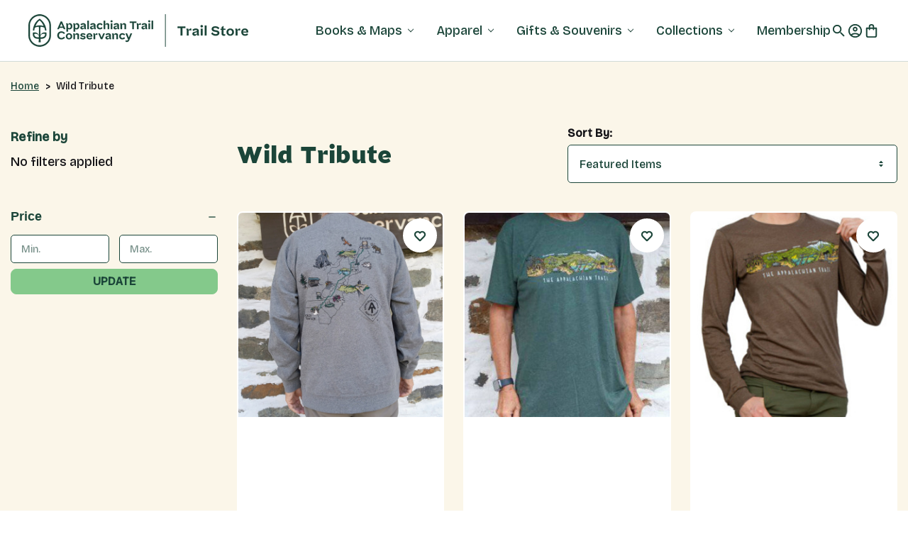

--- FILE ---
content_type: text/html; charset=UTF-8
request_url: https://www.atctrailstore.org/wild-tribute/
body_size: 13012
content:


<!DOCTYPE html>
<html class="no-js" lang="en">
    <head>
        <title>Wild Tribute Products - Appalachian Trail Conservancy</title>
        <link rel="dns-prefetch preconnect" href="https://cdn11.bigcommerce.com/s-h7den9w" crossorigin><link rel="dns-prefetch preconnect" href="https://fonts.googleapis.com/" crossorigin><link rel="dns-prefetch preconnect" href="https://fonts.gstatic.com/" crossorigin>
        <meta name="keywords" content="Official A.T. Guide Sets, Maps, apparel, Appalachian Trail, Gifts, Souvenirs, books, planning, photography"><link rel='canonical' href='https://www.atctrailstore.org/wild-tribute/' /><meta name='platform' content='bigcommerce.stencil' />
        
        

        <link href="https://cdn11.bigcommerce.com/s-h7den9w/product_images/wp-favicon-image.png?t=1740496588" rel="shortcut icon">
	    <link href="https://cdn.fonts.net/kit/33837140-532d-43b4-8b74-f9e115e198b9/33837140-532d-43b4-8b74-f9e115e198b9.css" rel="stylesheet" />

        <meta name="viewport" content="width=device-width, initial-scale=1">

        <script nonce="">
            document.documentElement.className = document.documentElement.className.replace('no-js', 'js');
        </script>

        <script nonce="">
    function browserSupportsAllFeatures() {
        return window.Promise
            && window.fetch
            && window.URL
            && window.URLSearchParams
            && window.WeakMap
            // object-fit support
            && ('objectFit' in document.documentElement.style);
    }

    function loadScript(src) {
        var js = document.createElement('script');
        js.src = src;
        js.onerror = function () {
            console.error('Failed to load polyfill script ' + src);
        };
        document.head.appendChild(js);
    }

    if (!browserSupportsAllFeatures()) {
        loadScript('https://cdn11.bigcommerce.com/s-h7den9w/stencil/14f73570-d1ee-013d-a6f0-5283c4998bc2/e/461ec870-d513-013d-0714-725fd3506e05/dist/theme-bundle.polyfills.js');
    }
</script>
        <script nonce="">window.consentManagerTranslations = `{"locale":"en","locales":{"consent_manager.data_collection_warning":"en","consent_manager.accept_all_cookies":"en","consent_manager.gdpr_settings":"en","consent_manager.data_collection_preferences":"en","consent_manager.manage_data_collection_preferences":"en","consent_manager.use_data_by_cookies":"en","consent_manager.data_categories_table":"en","consent_manager.allow":"en","consent_manager.accept":"en","consent_manager.deny":"en","consent_manager.dismiss":"en","consent_manager.reject_all":"en","consent_manager.category":"en","consent_manager.purpose":"en","consent_manager.functional_category":"en","consent_manager.functional_purpose":"en","consent_manager.analytics_category":"en","consent_manager.analytics_purpose":"en","consent_manager.targeting_category":"en","consent_manager.advertising_category":"en","consent_manager.advertising_purpose":"en","consent_manager.essential_category":"en","consent_manager.esential_purpose":"en","consent_manager.yes":"en","consent_manager.no":"en","consent_manager.not_available":"en","consent_manager.cancel":"en","consent_manager.save":"en","consent_manager.back_to_preferences":"en","consent_manager.close_without_changes":"en","consent_manager.unsaved_changes":"en","consent_manager.by_using":"en","consent_manager.agree_on_data_collection":"en","consent_manager.change_preferences":"en","consent_manager.cancel_dialog_title":"en","consent_manager.privacy_policy":"en","consent_manager.allow_category_tracking":"en","consent_manager.disallow_category_tracking":"en"},"translations":{"consent_manager.data_collection_warning":"We use cookies (and other similar technologies) to collect data to improve your shopping experience.","consent_manager.accept_all_cookies":"Accept All Cookies","consent_manager.gdpr_settings":"Settings","consent_manager.data_collection_preferences":"Website Data Collection Preferences","consent_manager.manage_data_collection_preferences":"Manage Website Data Collection Preferences","consent_manager.use_data_by_cookies":" uses data collected by cookies and JavaScript libraries to improve your shopping experience.","consent_manager.data_categories_table":"The table below outlines how we use this data by category. To opt out of a category of data collection, select 'No' and save your preferences.","consent_manager.allow":"Allow","consent_manager.accept":"Accept","consent_manager.deny":"Deny","consent_manager.dismiss":"Dismiss","consent_manager.reject_all":"Reject all","consent_manager.category":"Category","consent_manager.purpose":"Purpose","consent_manager.functional_category":"Functional","consent_manager.functional_purpose":"Enables enhanced functionality, such as videos and live chat. If you do not allow these, then some or all of these functions may not work properly.","consent_manager.analytics_category":"Analytics","consent_manager.analytics_purpose":"Provide statistical information on site usage, e.g., web analytics so we can improve this website over time.","consent_manager.targeting_category":"Targeting","consent_manager.advertising_category":"Advertising","consent_manager.advertising_purpose":"Used to create profiles or personalize content to enhance your shopping experience.","consent_manager.essential_category":"Essential","consent_manager.esential_purpose":"Essential for the site and any requested services to work, but do not perform any additional or secondary function.","consent_manager.yes":"Yes","consent_manager.no":"No","consent_manager.not_available":"N/A","consent_manager.cancel":"Cancel","consent_manager.save":"Save","consent_manager.back_to_preferences":"Back to Preferences","consent_manager.close_without_changes":"You have unsaved changes to your data collection preferences. Are you sure you want to close without saving?","consent_manager.unsaved_changes":"You have unsaved changes","consent_manager.by_using":"By using our website, you're agreeing to our","consent_manager.agree_on_data_collection":"By using our website, you're agreeing to the collection of data as described in our ","consent_manager.change_preferences":"You can change your preferences at any time","consent_manager.cancel_dialog_title":"Are you sure you want to cancel?","consent_manager.privacy_policy":"Privacy Policy","consent_manager.allow_category_tracking":"Allow [CATEGORY_NAME] tracking","consent_manager.disallow_category_tracking":"Disallow [CATEGORY_NAME] tracking"}}`;</script>

        <script nonce="">
            window.lazySizesConfig = window.lazySizesConfig || {};
            window.lazySizesConfig.loadMode = 1;
        </script>
        <script nonce="" async src="https://cdn11.bigcommerce.com/s-h7den9w/stencil/14f73570-d1ee-013d-a6f0-5283c4998bc2/e/461ec870-d513-013d-0714-725fd3506e05/dist/theme-bundle.head_async.js"></script>

        <link href="https://fonts.googleapis.com/css?family=Bricolage+Grotesque:500&display=block" rel="stylesheet">

        <script nonce="" async src="https://cdn11.bigcommerce.com/s-h7den9w/stencil/14f73570-d1ee-013d-a6f0-5283c4998bc2/e/461ec870-d513-013d-0714-725fd3506e05/dist/theme-bundle.font.js"></script>

        <link data-stencil-stylesheet href="https://cdn11.bigcommerce.com/s-h7den9w/stencil/14f73570-d1ee-013d-a6f0-5283c4998bc2/e/461ec870-d513-013d-0714-725fd3506e05/css/theme-1b443cb0-e650-013d-b2db-469f4a84c660.css" rel="stylesheet">

        <!-- Start Tracking Code for analytics_googleanalytics -->


<script>
    (function(i,s,o,g,r,a,m){i['GoogleAnalyticsObject']=r;i[r]=i[r]||function(){
    (i[r].q=i[r].q||[]).push(arguments)},i[r].l=1*new Date();a=s.createElement(o),
    m=s.getElementsByTagName(o)[0];a.async=1;a.src=g;m.parentNode.insertBefore(a,m)
    })(window,document,'script','//www.google-analytics.com/analytics.js','ga');

    ga('create', 'UA-7777759-4', 'atctrailstore.org');
    ga('send', 'pageview');
    ga('require', 'ecommerce', 'ecommerce.js');

    function trackEcommerce() {
    this._addTrans = addTrans;
    this._addItem = addItems;
    this._trackTrans = trackTrans;
    }
    function addTrans(orderID,store,total,tax,shipping,city,state,country) {
    ga('ecommerce:addTransaction', {
        'id': orderID,
        'affiliation': store,
        'revenue': total,
        'tax': tax,
        'shipping': shipping,
        'city': city,
        'state': state,
        'country': country
    });
    }
    function addItems(orderID,sku,product,variation,price,qty) {
    ga('ecommerce:addItem', {
        'id': orderID,
        'sku': sku,
        'name': product,
        'category': variation,
        'price': price,
        'quantity': qty
    });
    }
    function trackTrans() {
        ga('ecommerce:send');
    }
    var pageTracker = new trackEcommerce();
</script>


<!-- End Tracking Code for analytics_googleanalytics -->


<script type="text/javascript" src="https://checkout-sdk.bigcommerce.com/v1/loader.js" defer></script>
<script type="text/javascript">
var BCData = {};
</script>

<script nonce="">
(function () {
    var xmlHttp = new XMLHttpRequest();

    xmlHttp.open('POST', 'https://bes.gcp.data.bigcommerce.com/nobot');
    xmlHttp.setRequestHeader('Content-Type', 'application/json');
    xmlHttp.send('{"store_id":"810259","timezone_offset":"-5.0","timestamp":"2026-01-14T03:41:29.14454300Z","visit_id":"6c8c9f2d-5b8e-45fc-af03-4225e9a385a4","channel_id":1}');
})();
</script>

    </head>
    <body>
        <svg data-src="https://cdn11.bigcommerce.com/s-h7den9w/stencil/14f73570-d1ee-013d-a6f0-5283c4998bc2/e/461ec870-d513-013d-0714-725fd3506e05/img/icon-sprite.svg" class="icons-svg-sprite"></svg>

        <a href="#main-content" class="skip-to-main-link">Skip to main content</a>
<header class="header" role="banner">
    <div class="header-container">
        <h1 class="header-logo">
            <a href="https://www.atctrailstore.org/" class="header-logo__link" data-header-logo-link>
        <div class="header-logo-image-container">
            <img class="header-logo-image"
                 src="https://cdn11.bigcommerce.com/s-h7den9w/images/stencil/310x75/atc-store-22x_1740082269__03663.original.png"
                 srcset="https://cdn11.bigcommerce.com/s-h7den9w/images/stencil/310x75/atc-store-22x_1740082269__03663.original.png"
                 alt="Appalachian Trail Conservancy"
                 title="Appalachian Trail Conservancy">
        </div>
</a>
        </h1>

        <div class="header-nav-container">
            <div class="navPages-container" id="menu" data-menu>
                <nav class="navPages">
    <div class="navPages-quickSearch">
        <div class="container">
    <form class="form" data-url="/search.php" data-quick-search-form>
        <fieldset class="form-fieldset">
            <div class="form-field">
                <label class="is-srOnly" for="nav-menu-quick-search">Search</label>
                <input class="form-input"
                       data-search-quick
                       name="nav-menu-quick-search"
                       id="nav-menu-quick-search"
                       data-error-message="Search field cannot be empty."
                       placeholder="Search the store"
                       autocomplete="off"
                >
            </div>
        </fieldset>
    </form>
    <section class="quickSearchResults" data-bind="html: results"></section>
    <p role="status"
       aria-live="polite"
       class="aria-description--hidden"
       data-search-aria-message-predefined-text="product results for"
    ></p>
</div>
    </div>
    <ul class="navPages-list">
        <li class="navPages-item">
            <a class="navPages-action has-subMenu"
   href="https://www.atctrailstore.org/books-maps/"
   data-collapsible="navPages-books-maps"
>
    Books &amp; Maps
    <i class="icon navPages-action-moreIcon" aria-hidden="true">
        <svg><use href="#icon-chevron-down" /></svg>
    </i>
</a>
<div class="navPage-subMenu" id="navPages-books-maps" aria-hidden="true" tabindex="-1">
    <ul class="navPage-subMenu-list">
        <li class="navPage-subMenu-item">
            <a class="navPage-subMenu-action navPages-action"
               href="https://www.atctrailstore.org/books-maps/"
               aria-label="All Books &amp; Maps"
            >
                All Books &amp; Maps
            </a>
        </li>
            <li class="navPage-subMenu-item">
                    <a class="navPage-subMenu-action navPages-action"
                       href="https://www.atctrailstore.org/books-maps/books/"
                       aria-label="Books "
                    >
                        Books 
                    </a>
            </li>
            <li class="navPage-subMenu-item">
                    <a class="navPage-subMenu-action navPages-action"
                       href="https://www.atctrailstore.org/books-maps/maps/"
                       aria-label="Maps"
                    >
                        Maps
                    </a>
            </li>
            <li class="navPage-subMenu-item">
                    <a class="navPage-subMenu-action navPages-action"
                       href="https://www.atctrailstore.org/books-maps/journeys-magazine/"
                       aria-label="Journeys Magazine"
                    >
                        Journeys Magazine
                    </a>
            </li>
    </ul>
</div>
        </li>
        <li class="navPages-item">
            <a class="navPages-action has-subMenu"
   href="https://www.atctrailstore.org/apparel/"
   data-collapsible="navPages-apparel"
>
    Apparel
    <i class="icon navPages-action-moreIcon" aria-hidden="true">
        <svg><use href="#icon-chevron-down" /></svg>
    </i>
</a>
<div class="navPage-subMenu" id="navPages-apparel" aria-hidden="true" tabindex="-1">
    <ul class="navPage-subMenu-list">
        <li class="navPage-subMenu-item">
            <a class="navPage-subMenu-action navPages-action"
               href="https://www.atctrailstore.org/apparel/"
               aria-label="All Apparel"
            >
                All Apparel
            </a>
        </li>
            <li class="navPage-subMenu-item">
                    <a class="navPage-subMenu-action navPages-action"
                       href="https://www.atctrailstore.org/apparel/shirts/"
                       aria-label="Shirts"
                    >
                        Shirts
                    </a>
            </li>
            <li class="navPage-subMenu-item">
                    <a class="navPage-subMenu-action navPages-action"
                       href="https://www.atctrailstore.org/apparel/headware/"
                       aria-label="Head &amp; Neckwear"
                    >
                        Head &amp; Neckwear
                    </a>
            </li>
            <li class="navPage-subMenu-item">
                    <a class="navPage-subMenu-action navPages-action"
                       href="https://www.atctrailstore.org/apparel/accessories/"
                       aria-label="Accessories"
                    >
                        Accessories
                    </a>
            </li>
    </ul>
</div>
        </li>
        <li class="navPages-item">
            <a class="navPages-action has-subMenu"
   href="https://www.atctrailstore.org/gifts-souvenirs/"
   data-collapsible="navPages-gifts-souvenirs"
>
    Gifts &amp; Souvenirs
    <i class="icon navPages-action-moreIcon" aria-hidden="true">
        <svg><use href="#icon-chevron-down" /></svg>
    </i>
</a>
<div class="navPage-subMenu" id="navPages-gifts-souvenirs" aria-hidden="true" tabindex="-1">
    <ul class="navPage-subMenu-list">
        <li class="navPage-subMenu-item">
            <a class="navPage-subMenu-action navPages-action"
               href="https://www.atctrailstore.org/gifts-souvenirs/"
               aria-label="All Gifts &amp; Souvenirs"
            >
                All Gifts &amp; Souvenirs
            </a>
        </li>
            <li class="navPage-subMenu-item">
                    <a class="navPage-subMenu-action navPages-action"
                       href="https://www.atctrailstore.org/gifts-souvenirs/wallets/"
                       aria-label="Wallets"
                    >
                        Wallets
                    </a>
            </li>
            <li class="navPage-subMenu-item">
                    <a class="navPage-subMenu-action navPages-action"
                       href="https://www.atctrailstore.org/gifts-souvenirs/keychains/"
                       aria-label="Keychains"
                    >
                        Keychains
                    </a>
            </li>
            <li class="navPage-subMenu-item">
                    <a class="navPage-subMenu-action navPages-action"
                       href="https://www.atctrailstore.org/gifts-souvenirs/home-goods/"
                       aria-label="Home Goods"
                    >
                        Home Goods
                    </a>
            </li>
            <li class="navPage-subMenu-item">
                    <a class="navPage-subMenu-action navPages-action"
                       href="https://www.atctrailstore.org/gifts-souvenirs/patches-pins-medallions/"
                       aria-label="Patches, Pins, &amp; Medallions"
                    >
                        Patches, Pins, &amp; Medallions
                    </a>
            </li>
            <li class="navPage-subMenu-item">
                    <a class="navPage-subMenu-action navPages-action"
                       href="https://www.atctrailstore.org/gifts-souvenirs/paper-goods/"
                       aria-label="Paper Goods"
                    >
                        Paper Goods
                    </a>
            </li>
            <li class="navPage-subMenu-item">
                    <a class="navPage-subMenu-action navPages-action"
                       href="https://www.atctrailstore.org/gifts-souvenirs/stickers/"
                       aria-label="Stickers"
                    >
                        Stickers
                    </a>
            </li>
            <li class="navPage-subMenu-item">
                    <a class="navPage-subMenu-action navPages-action"
                       href="https://www.atctrailstore.org/gifts-souvenirs/jewelry/"
                       aria-label="Jewelry"
                    >
                        Jewelry
                    </a>
            </li>
            <li class="navPage-subMenu-item">
                    <a class="navPage-subMenu-action navPages-action"
                       href="https://www.atctrailstore.org/gifts-souvenirs/magnets/"
                       aria-label="Magnets"
                    >
                        Magnets
                    </a>
            </li>
            <li class="navPage-subMenu-item">
                    <a class="navPage-subMenu-action navPages-action"
                       href="https://www.atctrailstore.org/gifts-souvenirs/drinkware/"
                       aria-label="Drinkware"
                    >
                        Drinkware
                    </a>
            </li>
            <li class="navPage-subMenu-item">
                    <a class="navPage-subMenu-action navPages-action"
                       href="https://www.atctrailstore.org/gifts-souvenirs/games/"
                       aria-label="Games"
                    >
                        Games
                    </a>
            </li>
    </ul>
</div>
        </li>
        <li class="navPages-item">
            <a class="navPages-action has-subMenu"
   href="https://www.atctrailstore.org/collections/"
   data-collapsible="navPages-collections"
>
    Collections
    <i class="icon navPages-action-moreIcon" aria-hidden="true">
        <svg><use href="#icon-chevron-down" /></svg>
    </i>
</a>
<div class="navPage-subMenu" id="navPages-collections" aria-hidden="true" tabindex="-1">
    <ul class="navPage-subMenu-list">
        <li class="navPage-subMenu-item">
            <a class="navPage-subMenu-action navPages-action"
               href="https://www.atctrailstore.org/collections/"
               aria-label="All Collections"
            >
                All Collections
            </a>
        </li>
            <li class="navPage-subMenu-item">
                    <a class="navPage-subMenu-action navPages-action"
                       href="https://www.atctrailstore.org/collections/take-a-hike/"
                       aria-label="Take A Hike"
                    >
                        Take A Hike
                    </a>
            </li>
            <li class="navPage-subMenu-item">
                    <a class="navPage-subMenu-action navPages-action"
                       href="https://www.atctrailstore.org/collections/100th-anniversary/"
                       aria-label="100th Anniversary"
                    >
                        100th Anniversary
                    </a>
            </li>
            <li class="navPage-subMenu-item">
                    <a class="navPage-subMenu-action navPages-action"
                       href="https://www.atctrailstore.org/collections/atc/"
                       aria-label="ATC"
                    >
                        ATC
                    </a>
            </li>
            <li class="navPage-subMenu-item">
                    <a class="navPage-subMenu-action navPages-action"
                       href="https://www.atctrailstore.org/collections/pack-essentials/"
                       aria-label="Pack Essentials"
                    >
                        Pack Essentials
                    </a>
            </li>
            <li class="navPage-subMenu-item">
                    <a class="navPage-subMenu-action navPages-action"
                       href="https://www.atctrailstore.org/collections/hangtags/"
                       aria-label="Hangtags"
                    >
                        Hangtags
                    </a>
            </li>
            <li class="navPage-subMenu-item">
                    <a class="navPage-subMenu-action navPages-action"
                       href="https://www.atctrailstore.org/collections/safety/"
                       aria-label="Safety"
                    >
                        Safety
                    </a>
            </li>
            <li class="navPage-subMenu-item">
                    <a class="navPage-subMenu-action navPages-action"
                       href="https://www.atctrailstore.org/collections/blaze-orange/"
                       aria-label="Blaze Orange"
                    >
                        Blaze Orange
                    </a>
            </li>
            <li class="navPage-subMenu-item">
                    <a class="navPage-subMenu-action navPages-action"
                       href="https://www.atctrailstore.org/collections/white-blaze/"
                       aria-label="White Blaze"
                    >
                        White Blaze
                    </a>
            </li>
            <li class="navPage-subMenu-item">
                    <a class="navPage-subMenu-action navPages-action"
                       href="https://www.atctrailstore.org/collections/diamond-marker/"
                       aria-label="Diamond Marker"
                    >
                        Diamond Marker
                    </a>
            </li>
            <li class="navPage-subMenu-item">
                    <a class="navPage-subMenu-action navPages-action"
                       href="https://www.atctrailstore.org/collaborations/"
                       aria-label="Collaborations"
                    >
                        Collaborations
                    </a>
            </li>
            <li class="navPage-subMenu-item">
                    <a class="navPage-subMenu-action navPages-action"
                       href="https://www.atctrailstore.org/sale/"
                       aria-label="Sale"
                    >
                        Sale
                    </a>
            </li>
    </ul>
</div>
        </li>
        <li class="navPages-item">
            <a class="navPages-action"
   href="https://www.atctrailstore.org/membership/"
   aria-label="Membership"
>
    Membership
</a>
        </li>
    </ul>
</nav>            </div>

            
<nav class="navUser">
    <ul class="navUser-section navUser-section--alt">
        <li class="navUser-item">
            <button class="navUser-action navUser-action--quickSearch" type="button" id="quick-search-expand"
                data-search="quickSearch" aria-controls="quickSearch" aria-label="Search">
                <span class="icon icon--search">
                    <svg>
                        <use xlink:href="#icon-search"></use>
                    </svg>
                </span>
            </button>
        </li>
        <li class="navUser-item">
            <a class="navUser-action navUser-action--accountOptions"
                id="account-options-expand"
                data-dropdown="accountOptions"
                aria-controls="accountOptions"
                aria-expanded="false"
                aria-label="Account options expand"
                href="#">
                <span class="icon icon--account">
                    <svg>
                        <use xlink:href="#icon-account"></use>
                    </svg>
                </span>
            </a>

            <div class="dropdown dropdown--accountOptions"
                    id="accountOptions"
                    aria-hidden="true"
                    data-dropdown-content>
                <a class="navUser-action button button--primary button--thin" href="/login.php" aria-label="Sign in">
                    Sign in
                </a>
                <span class="account-or">or</span>
                <a class="navUser-action button button--primary button--thin" href="/login.php?action&#x3D;create_account"
                    aria-label="Register">
                    Register
                </a>
            </div>
        </li>
        <li class="navUser-item navUser-item--cart">
            <a class="navUser-action" data-cart-preview data-dropdown="cart-preview-dropdown" data-options="align:right"
                href="/cart.php" aria-label="Cart with 0 items">
                <span class="icon icon--cart">
                    <svg>
                        <use xlink:href="#icon-cart"></use>
                    </svg>
                </span>
                <span class="countPill cart-quantity"></span>
            </a>

            <div class="dropdown-menu" id="cart-preview-dropdown" data-dropdown-content aria-hidden="true"></div>
        </li>
    </ul>
    <div class="dropdown dropdown--quickSearch" id="quickSearch" aria-hidden="true" data-prevent-quick-search-close>
        <div class="container">
    <form class="form" data-url="/search.php" data-quick-search-form>
        <fieldset class="form-fieldset">
            <div class="form-field">
                <label class="is-srOnly" for="nav-quick-search">Search</label>
                <input class="form-input"
                       data-search-quick
                       name="nav-quick-search"
                       id="nav-quick-search"
                       data-error-message="Search field cannot be empty."
                       placeholder="Search the store"
                       autocomplete="off"
                >
            </div>
        </fieldset>
    </form>
    <section class="quickSearchResults" data-bind="html: results"></section>
    <p role="status"
       aria-live="polite"
       class="aria-description--hidden"
       data-search-aria-message-predefined-text="product results for"
    ></p>
</div>
    </div>
</nav>
            <a href="#" class="mobileMenu-toggle" data-mobile-menu-toggle="menu">
                <span class="mobileMenu-toggleIcon">Toggle menu</span>
            </a>
        </div>
    </div>

</header>
<div data-content-region="header_bottom"></div>
        <div class="body " id="main-content" data-currency-code="USD">
     
    <div class="container">
        <nav aria-label="Breadcrumb">
    <ol class="breadcrumbs">
                <li class="breadcrumb ">
                    <a class="breadcrumb-label"
                       href="https://www.atctrailstore.org/"
                       
                    >
                        <span>Home</span>
                    </a>
                </li>
                <li class="breadcrumb is-active">
                    <a class="breadcrumb-label"
                       href="https://www.atctrailstore.org/wild-tribute/"
                       aria-current="page"
                    >
                        <span>Wild Tribute</span>
                    </a>
                </li>
    </ol>
</nav>

<script type="application/ld+json"  nonce="">
{
    "@context": "https://schema.org",
    "@type": "BreadcrumbList",
    "itemListElement":
    [
        {
            "@type": "ListItem",
            "position": 1,
            "item": {
                "@id": "https://www.atctrailstore.org/",
                "name": "Home"
            }
        },
        {
            "@type": "ListItem",
            "position": 2,
            "item": {
                "@id": "https://www.atctrailstore.org/wild-tribute/",
                "name": "Wild Tribute"
            }
        }
    ]
}
</script>

<div class="page">
    <aside class="page-sidebar" id="faceted-search-container">
        <nav>
        
<div id="facetedSearch" class="facetedSearch sidebarBlock" role="region" aria-label="The following text field filters the results that follow as you type">
    <div class="facetedSearch-refineFilters sidebarBlock" role="region" aria-label="Applied filters">
    <h2 class="sidebarBlock-heading">
        Refine by
    </h2>

        <p>No filters applied</p>

</div>

    <div class="facetedSearch-title-wrapper">
            <h2 class="header--category-mobile">Wild Tribute</h2>

        <a href="#facetedSearch-navList" role="button" class="facetedSearch-toggle toggleLink" data-collapsible>
            <span class="facetedSearch-toggle-indicator">
                <span class="toggleLink-text toggleLink-text--on">
                    Filter
                    <i class="icon" aria-hidden="true">
                        <svg><use href="#icon-filter"/></svg>
                    </i>
                </span>

                <span class="toggleLink-text toggleLink-text--off">
                    Filter
                    <i class="icon" aria-hidden="true">
                        <svg><use href="#icon-filter"/></svg>
                    </i>
                </span>
            </span>
        </a>
    </div>

        <div id="facetedSearch-navList"
            class="facetedSearch-navList"
        >
            <form class="actionBar" method="get" data-sort-by="product">
    <fieldset class="form-fieldset actionBar-section">
    <div class="form-field">
        <label class="form-label" for="sort">Sort By:</label>
        <select class="form-select" name="sort" id="sort" role="listbox">
            <option value="featured" >Featured Items</option>
            <option value="newest" >Newest Items</option>
            <option value="bestselling" >Best Selling</option>
            <option value="alphaasc" >A to Z</option>
            <option value="alphadesc" >Z to A</option>
            <option value="avgcustomerreview" >By Review</option>
            <option value="priceasc" >Price: Ascending</option>
            <option value="pricedesc" >Price: Descending</option>
        </select>
    </div>
</fieldset>
</form>


            <div class="accordion accordion--navList">
                        
                        
                        <div class="accordion-block">
    <h2 class="accordion-heading accordion-nav-clear-holder">
    <button type="button"
         class="accordion-navigation toggleLink is-open"
         data-collapsible="#facetedSearch-content--price"
         aria-label="Toggle Price filter section"
    >
        <span class="accordion-title">
            Price
        </span>

        <span>
            <svg class="icon accordion-indicator toggleLink-text toggleLink-text--off">
                <use href="#icon-add" />
            </svg>
            <svg class="icon accordion-indicator toggleLink-text toggleLink-text--on">
                <use href="#icon-remove" />
            </svg>
        </span>
    </button>
</h2>

    <div id="facetedSearch-content--price" class="accordion-content is-open">
        <form id="facet-range-form" class="form" method="get" data-faceted-search-range novalidate>
    <input type="hidden" name="search_query" value="">
    <fieldset class="form-fieldset">
        <div class="form-minMaxRow">
            <div class="form-field">
                <input
                    name="min_price"
                    placeholder="Min."
                    min="0"
                    class="form-input form-input--small"
                    required
                    type="number"
                    value=""
                    aria-label="Min."
                    aria-describedby="min_price_description"
                />
                <span id="min_price_description" class="aria-description--hidden">Enter the minimum price to filter products by</span>
            </div>

            <div class="form-field">
                <input
                    name="max_price"
                    placeholder="Max."
                    min="0"
                    class="form-input form-input--small"
                    required
                    type="number"
                    value=""
                    aria-label="Max."
                    aria-describedby="max_price_description"
                />
                <span id="max_price_description" class="aria-description--hidden">Enter the maximum price to filter products by</span>
            </div>

        </div>
        <div class="form-field">
            <button class="button button--primary button--thin" type="submit">
                Update
            </button>
        </div>

        <div class="form-inlineMessage" aria-live="polite" role="alert"></div>
    </fieldset>
</form>    </div>
</div>

                        
            </div>

            <div class="blocker" style="display: none;"></div>
        </div>
</div>
</nav>
    </aside>

    <main class="page-content" id="product-listing-container">
                

<!-- <form class="actionBar" method="get" data-sort-by="product">
    <fieldset class="form-fieldset actionBar-section">
    <div class="form-field">
        <label class="form-label" for="sort">Sort By:</label>
        <select class="form-select" name="sort" id="sort" role="listbox">
            <option value="featured" selected>Featured Items</option>
            <option value="newest" >Newest Items</option>
            <option value="bestselling" >Best Selling</option>
            <option value="alphaasc" >A to Z</option>
            <option value="alphadesc" >Z to A</option>
            <option value="avgcustomerreview" >By Review</option>
            <option value="priceasc" >Price: Ascending</option>
            <option value="pricedesc" >Price: Descending</option>
        </select>
    </div>
</fieldset>
</form>
 -->

<div class="header--category">
    <div class="heading">
        <h1 class="page-heading">Wild Tribute</h1>
    </div>
    <form class="actionBar" method="get" data-sort-by="product">
    <fieldset class="form-fieldset actionBar-section">
    <div class="form-field">
        <label class="form-label" for="sort">Sort By:</label>
        <select class="form-select" name="sort" id="sort" role="listbox">
            <option value="featured" selected>Featured Items</option>
            <option value="newest" >Newest Items</option>
            <option value="bestselling" >Best Selling</option>
            <option value="alphaasc" >A to Z</option>
            <option value="alphadesc" >Z to A</option>
            <option value="avgcustomerreview" >By Review</option>
            <option value="priceasc" >Price: Ascending</option>
            <option value="pricedesc" >Price: Descending</option>
        </select>
    </div>
</fieldset>
</form>
</div>

<div data-list-name="Brand: Wild Tribute">
        <ul class="productGrid">
    <li class="product">
            <article
    class="card
    "
    data-test="card-1289"
    data-event-type="list"
    data-entity-id="1289"
    data-position="1"
    data-name="100th Anniversary Topo Sweatshirt"
    data-product-category="
            Apparel/Shirts,
                Apparel,
                Collections/Holiday Gift Guide,
                Collections/Holiday Gift Guide/Volunteer Picks,
                Collections/Holiday Gift Guide/T-Shirts,
                Collections/100th Anniversary,
                Apparel/Shirts/T-Shirts
    "
    data-product-brand="Wild Tribute"
    data-product-price="
            67.95
"
>
    <figure class="card-figure">
        


    


    


    

                

    


<form action="/wishlist.php?action&#x3D;add&amp;product_id&#x3D;1289" class="form form-wishlist form-action" data-wishlist-add method="post">
        <button type="submit" class="button dropdown-menu-button">
            <span class="icon icon--heart-both">
                <svg><use xlink:href="#icon-heart-both"></use></svg>
            </span>
        </button>
</form>

        <a href="https://www.atctrailstore.org/shirts/100th-anniversary-topo-sweatshirt/"
           class="card-figure__link"
           aria-label="100th Anniversary Topo Sweatshirt, Price range from $67.95 to $69.95

"
           data-event-type="product-click"
        >
            <div class="card-img-container">
                <img src="https://cdn11.bigcommerce.com/s-h7den9w/images/stencil/568x568/products/1289/4013/253BACK__74827.1760978125.png?c=2" alt="100th Anniversary Topo Sweatshirt" title="100th Anniversary Topo Sweatshirt" data-sizes="auto"
    srcset="https://cdn11.bigcommerce.com/s-h7den9w/images/stencil/80w/products/1289/4013/253BACK__74827.1760978125.png?c=2"
data-srcset="https://cdn11.bigcommerce.com/s-h7den9w/images/stencil/80w/products/1289/4013/253BACK__74827.1760978125.png?c=2 80w, https://cdn11.bigcommerce.com/s-h7den9w/images/stencil/160w/products/1289/4013/253BACK__74827.1760978125.png?c=2 160w, https://cdn11.bigcommerce.com/s-h7den9w/images/stencil/320w/products/1289/4013/253BACK__74827.1760978125.png?c=2 320w, https://cdn11.bigcommerce.com/s-h7den9w/images/stencil/640w/products/1289/4013/253BACK__74827.1760978125.png?c=2 640w, https://cdn11.bigcommerce.com/s-h7den9w/images/stencil/960w/products/1289/4013/253BACK__74827.1760978125.png?c=2 960w, https://cdn11.bigcommerce.com/s-h7den9w/images/stencil/1280w/products/1289/4013/253BACK__74827.1760978125.png?c=2 1280w, https://cdn11.bigcommerce.com/s-h7den9w/images/stencil/1920w/products/1289/4013/253BACK__74827.1760978125.png?c=2 1920w, https://cdn11.bigcommerce.com/s-h7den9w/images/stencil/2560w/products/1289/4013/253BACK__74827.1760978125.png?c=2 2560w"

class="lazyload card-image"

 />
            </div>
        </a>

        <figcaption class="card-figcaption">
            <div class="card-figcaption-body">
                        <button type="button" class="button button--small card-figcaption-button quickview" data-event-type="product-click" data-product-id="1289">Quick view</button>
                        <a href="https://www.atctrailstore.org/shirts/100th-anniversary-topo-sweatshirt/" data-event-type="product-click" class="button button--small card-figcaption-button" data-product-id="1289">Options</a>
            </div>
        </figcaption>
    </figure>
    <div class="card-body">
        <h3 class="card-title">
            <a aria-label="100th Anniversary Topo Sweatshirt, Price range from $67.95 to $69.95

"
               href="https://www.atctrailstore.org/shirts/100th-anniversary-topo-sweatshirt/"
               data-event-type="product-click"
            >
                100th Anniversary Topo Sweatshirt
            </a>
        </h3>

        <div class="card-text" data-test-info-type="price">
                
        <div class="price-section price-section--withoutTax rrp-price--withoutTax" style="display: none;">
            <span>
                     
            </span>
            <span data-product-rrp-price-without-tax class="price price--rrp">
                
            </span>
        </div>
    <div class="price-section price-section--withoutTax non-sale-price--withoutTax" style="display: none;">
        <span>
                 
        </span>
        <span data-product-non-sale-price-without-tax class="price price--non-sale">
            
        </span>
    </div>
    <div class="price-section price-section--withoutTax price--withoutTax">
        <span class="price-label"></span>
        <span class="price-now-label" style="display: none;">
                 
        </span>
        <span data-product-price-without-tax class="price">$67.95 - $69.95</span>
    </div>

        </div>

            <div class="card-options">
                More Options Available
            </div>
        <!--  -->
    </div>
</article>
    </li>
    <li class="product">
            <article
    class="card
    "
    data-test="card-1233"
    data-event-type="list"
    data-entity-id="1233"
    data-position="2"
    data-name="The Appalachian Trail T-Shirt in Forest Green"
    data-product-category="
            Apparel/Shirts,
                Apparel,
                Collections/Holiday Gift Guide,
                Collections/Holiday Gift Guide/Customer Favorites,
                Collections/Holiday Gift Guide/T-Shirts,
                Apparel/Shirts/T-Shirts
    "
    data-product-brand="Wild Tribute"
    data-product-price="
            36.95
"
>
    <figure class="card-figure">
        


    


    


    

                

    


<form action="/wishlist.php?action&#x3D;add&amp;product_id&#x3D;1233" class="form form-wishlist form-action" data-wishlist-add method="post">
        <button type="submit" class="button dropdown-menu-button">
            <span class="icon icon--heart-both">
                <svg><use xlink:href="#icon-heart-both"></use></svg>
            </span>
        </button>
</form>

        <a href="https://www.atctrailstore.org/the-appalachian-trail-t-shirt-in-forest-green/"
           class="card-figure__link"
           aria-label="The Appalachian Trail T-Shirt in Forest Green, $36.95

"
           data-event-type="product-click"
        >
            <div class="card-img-container">
                <img src="https://cdn11.bigcommerce.com/s-h7den9w/images/stencil/568x568/products/1233/3952/T114__88529.1749884630.jpg?c=2" alt="The Appalachian Trail T-Shirt in Forest Green" title="The Appalachian Trail T-Shirt in Forest Green" data-sizes="auto"
    srcset="https://cdn11.bigcommerce.com/s-h7den9w/images/stencil/80w/products/1233/3952/T114__88529.1749884630.jpg?c=2"
data-srcset="https://cdn11.bigcommerce.com/s-h7den9w/images/stencil/80w/products/1233/3952/T114__88529.1749884630.jpg?c=2 80w, https://cdn11.bigcommerce.com/s-h7den9w/images/stencil/160w/products/1233/3952/T114__88529.1749884630.jpg?c=2 160w, https://cdn11.bigcommerce.com/s-h7den9w/images/stencil/320w/products/1233/3952/T114__88529.1749884630.jpg?c=2 320w, https://cdn11.bigcommerce.com/s-h7den9w/images/stencil/640w/products/1233/3952/T114__88529.1749884630.jpg?c=2 640w, https://cdn11.bigcommerce.com/s-h7den9w/images/stencil/960w/products/1233/3952/T114__88529.1749884630.jpg?c=2 960w, https://cdn11.bigcommerce.com/s-h7den9w/images/stencil/1280w/products/1233/3952/T114__88529.1749884630.jpg?c=2 1280w, https://cdn11.bigcommerce.com/s-h7den9w/images/stencil/1920w/products/1233/3952/T114__88529.1749884630.jpg?c=2 1920w, https://cdn11.bigcommerce.com/s-h7den9w/images/stencil/2560w/products/1233/3952/T114__88529.1749884630.jpg?c=2 2560w"

class="lazyload card-image"

 />
            </div>
        </a>

        <figcaption class="card-figcaption">
            <div class="card-figcaption-body">
                        <button type="button" class="button button--small card-figcaption-button quickview" data-event-type="product-click" data-product-id="1233">Quick view</button>
                        <a href="https://www.atctrailstore.org/the-appalachian-trail-t-shirt-in-forest-green/" data-event-type="product-click" class="button button--small card-figcaption-button" data-product-id="1233">Options</a>
            </div>
        </figcaption>
    </figure>
    <div class="card-body">
        <h3 class="card-title">
            <a aria-label="The Appalachian Trail T-Shirt in Forest Green, $36.95

"
               href="https://www.atctrailstore.org/the-appalachian-trail-t-shirt-in-forest-green/"
               data-event-type="product-click"
            >
                The Appalachian Trail T-Shirt in Forest Green
            </a>
        </h3>

        <div class="card-text" data-test-info-type="price">
                
<div class="price-section price-section--withTax rrp-price--withTax" style="display: none;" >
    <span>
             
    </span>
    <span data-product-rrp-with-tax class="price price--rrp">
        
    </span>
</div>
<div class="price-section price-section--withTax non-sale-price--withTax" style="display: none;" >
    <span>
             
    </span>
    <span data-product-non-sale-price-with-tax class="price price--non-sale">
        
    </span>
</div>
<div class="price-section price-section--withTax price--withTax" style="display: none;>
        <span class=" price-label" >
    
    </span>
    <span class="price-now-label" style="display: none;" >
             
    </span>
    <span data-product-price-with-tax class="price"></span>
    <abbr title="Including Tax">(Inc. Tax)</abbr>
</div>
<div class="price-section price-section--withoutTax rrp-price--withoutTax"
    style="display: none;" >
    <span>
             
    </span>
    <span data-product-rrp-price-without-tax class="price price--rrp">
        
    </span>
</div>
<div class="price-section price-section--withoutTax non-sale-price--withoutTax"
    style="display: none;" >
    <span>
             
    </span>
    <span data-product-non-sale-price-without-tax class="price price--non-sale">
        
    </span>
</div>
<div class="price-section price-section--withoutTax price--withoutTax" >
    <span class="price-label" >
        
    </span>
    <span class="price-now-label" style="display: none;" >
             
    </span>
    <span data-product-price-without-tax
        class="price">$36.95</span>
</div>
        </div>

            <div class="card-options">
                More Options Available
            </div>
        <!--  -->
    </div>
</article>
    </li>
    <li class="product">
            <article
    class="card
    "
    data-test="card-1232"
    data-event-type="list"
    data-entity-id="1232"
    data-position="3"
    data-name="The Appalachian Trail LONG SLEEVE T-Shirt"
    data-product-category="
            Apparel,
                Collections/Holiday Gift Guide,
                Collections/Holiday Gift Guide/Volunteer Picks,
                Collections/Holiday Gift Guide/Customer Favorites,
                Collections/Holiday Gift Guide/T-Shirts,
                Apparel/Shirts/Longsleeves
    "
    data-product-brand="Wild Tribute"
    data-product-price="
            41.95
"
>
    <figure class="card-figure">
        


    


    


    

                

    


<form action="/wishlist.php?action&#x3D;add&amp;product_id&#x3D;1232" class="form form-wishlist form-action" data-wishlist-add method="post">
        <button type="submit" class="button dropdown-menu-button">
            <span class="icon icon--heart-both">
                <svg><use xlink:href="#icon-heart-both"></use></svg>
            </span>
        </button>
</form>

        <a href="https://www.atctrailstore.org/the-appalachian-trail-long-sleeve-t-shirt/"
           class="card-figure__link"
           aria-label="The Appalachian Trail LONG SLEEVE T-Shirt, $41.95

"
           data-event-type="product-click"
        >
            <div class="card-img-container">
                <img src="https://cdn11.bigcommerce.com/s-h7den9w/images/stencil/568x568/products/1232/3955/T115.1__74977.1745709514.jpg?c=2" alt="The Appalachian Trail LONG SLEEVE T-Shirt" title="The Appalachian Trail LONG SLEEVE T-Shirt" data-sizes="auto"
    srcset="https://cdn11.bigcommerce.com/s-h7den9w/images/stencil/80w/products/1232/3955/T115.1__74977.1745709514.jpg?c=2"
data-srcset="https://cdn11.bigcommerce.com/s-h7den9w/images/stencil/80w/products/1232/3955/T115.1__74977.1745709514.jpg?c=2 80w, https://cdn11.bigcommerce.com/s-h7den9w/images/stencil/160w/products/1232/3955/T115.1__74977.1745709514.jpg?c=2 160w, https://cdn11.bigcommerce.com/s-h7den9w/images/stencil/320w/products/1232/3955/T115.1__74977.1745709514.jpg?c=2 320w, https://cdn11.bigcommerce.com/s-h7den9w/images/stencil/640w/products/1232/3955/T115.1__74977.1745709514.jpg?c=2 640w, https://cdn11.bigcommerce.com/s-h7den9w/images/stencil/960w/products/1232/3955/T115.1__74977.1745709514.jpg?c=2 960w, https://cdn11.bigcommerce.com/s-h7den9w/images/stencil/1280w/products/1232/3955/T115.1__74977.1745709514.jpg?c=2 1280w, https://cdn11.bigcommerce.com/s-h7den9w/images/stencil/1920w/products/1232/3955/T115.1__74977.1745709514.jpg?c=2 1920w, https://cdn11.bigcommerce.com/s-h7den9w/images/stencil/2560w/products/1232/3955/T115.1__74977.1745709514.jpg?c=2 2560w"

class="lazyload card-image"

 />
            </div>
        </a>

        <figcaption class="card-figcaption">
            <div class="card-figcaption-body">
                        <button type="button" class="button button--small card-figcaption-button quickview" data-event-type="product-click" data-product-id="1232">Quick view</button>
                        <a href="https://www.atctrailstore.org/the-appalachian-trail-long-sleeve-t-shirt/" data-event-type="product-click" class="button button--small card-figcaption-button" data-product-id="1232">Options</a>
            </div>
        </figcaption>
    </figure>
    <div class="card-body">
        <h3 class="card-title">
            <a aria-label="The Appalachian Trail LONG SLEEVE T-Shirt, $41.95

"
               href="https://www.atctrailstore.org/the-appalachian-trail-long-sleeve-t-shirt/"
               data-event-type="product-click"
            >
                The Appalachian Trail LONG SLEEVE T-Shirt
            </a>
        </h3>

        <div class="card-text" data-test-info-type="price">
                
<div class="price-section price-section--withTax rrp-price--withTax" style="display: none;" >
    <span>
             
    </span>
    <span data-product-rrp-with-tax class="price price--rrp">
        
    </span>
</div>
<div class="price-section price-section--withTax non-sale-price--withTax" style="display: none;" >
    <span>
             
    </span>
    <span data-product-non-sale-price-with-tax class="price price--non-sale">
        
    </span>
</div>
<div class="price-section price-section--withTax price--withTax" style="display: none;>
        <span class=" price-label" >
    
    </span>
    <span class="price-now-label" style="display: none;" >
             
    </span>
    <span data-product-price-with-tax class="price"></span>
    <abbr title="Including Tax">(Inc. Tax)</abbr>
</div>
<div class="price-section price-section--withoutTax rrp-price--withoutTax"
    style="display: none;" >
    <span>
             
    </span>
    <span data-product-rrp-price-without-tax class="price price--rrp">
        
    </span>
</div>
<div class="price-section price-section--withoutTax non-sale-price--withoutTax"
    style="display: none;" >
    <span>
             
    </span>
    <span data-product-non-sale-price-without-tax class="price price--non-sale">
        
    </span>
</div>
<div class="price-section price-section--withoutTax price--withoutTax" >
    <span class="price-label" >
        
    </span>
    <span class="price-now-label" style="display: none;" >
             
    </span>
    <span data-product-price-without-tax
        class="price">$41.95</span>
</div>
        </div>

            <div class="card-options">
                More Options Available
            </div>
        <!--  -->
    </div>
</article>
    </li>
    <li class="product">
            <article
    class="card
    "
    data-test="card-1226"
    data-event-type="list"
    data-entity-id="1226"
    data-position="4"
    data-name="A.T. Sketch Ornament"
    data-product-category="
            Gifts &amp; Souvenirs,
                Gifts &amp; Souvenirs/Home Goods/Ornaments,
                Collections/Holiday Gift Guide,
                Collections/Holiday Gift Guide/Customer Favorites,
                Collections/Holiday Gift Guide/Stocking Stuffers,
                Collections/Holiday Gift Guide/Made in the USA,
                Collections/Diamond Marker,
                Collections/Collaborations,
                Collections/Collaborations/ATC &amp; Wild Tribute
    "
    data-product-brand="Wild Tribute"
    data-product-price="
            19.95
"
>
    <figure class="card-figure">
        


    


    


    

                

    


<form action="/wishlist.php?action&#x3D;add&amp;product_id&#x3D;1226" class="form form-wishlist form-action" data-wishlist-add method="post">
        <button type="submit" class="button dropdown-menu-button">
            <span class="icon icon--heart-both">
                <svg><use xlink:href="#icon-heart-both"></use></svg>
            </span>
        </button>
</form>

        <a href="https://www.atctrailstore.org/a-t-sketch-ornament/"
           class="card-figure__link"
           aria-label="A.T. Sketch Ornament, $19.95

"
           data-event-type="product-click"
        >
            <div class="card-img-container">
                <img src="https://cdn11.bigcommerce.com/s-h7den9w/images/stencil/568x568/products/1226/3887/AT_SketchOrnament__23018.1739550235.jpg?c=2" alt="A.T. Sketch Ornament" title="A.T. Sketch Ornament" data-sizes="auto"
    srcset="https://cdn11.bigcommerce.com/s-h7den9w/images/stencil/80w/products/1226/3887/AT_SketchOrnament__23018.1739550235.jpg?c=2"
data-srcset="https://cdn11.bigcommerce.com/s-h7den9w/images/stencil/80w/products/1226/3887/AT_SketchOrnament__23018.1739550235.jpg?c=2 80w, https://cdn11.bigcommerce.com/s-h7den9w/images/stencil/160w/products/1226/3887/AT_SketchOrnament__23018.1739550235.jpg?c=2 160w, https://cdn11.bigcommerce.com/s-h7den9w/images/stencil/320w/products/1226/3887/AT_SketchOrnament__23018.1739550235.jpg?c=2 320w, https://cdn11.bigcommerce.com/s-h7den9w/images/stencil/640w/products/1226/3887/AT_SketchOrnament__23018.1739550235.jpg?c=2 640w, https://cdn11.bigcommerce.com/s-h7den9w/images/stencil/960w/products/1226/3887/AT_SketchOrnament__23018.1739550235.jpg?c=2 960w, https://cdn11.bigcommerce.com/s-h7den9w/images/stencil/1280w/products/1226/3887/AT_SketchOrnament__23018.1739550235.jpg?c=2 1280w, https://cdn11.bigcommerce.com/s-h7den9w/images/stencil/1920w/products/1226/3887/AT_SketchOrnament__23018.1739550235.jpg?c=2 1920w, https://cdn11.bigcommerce.com/s-h7den9w/images/stencil/2560w/products/1226/3887/AT_SketchOrnament__23018.1739550235.jpg?c=2 2560w"

class="lazyload card-image"

 />
            </div>
        </a>

        <figcaption class="card-figcaption">
            <div class="card-figcaption-body">
                        <button type="button" class="button button--small card-figcaption-button quickview" data-event-type="product-click" data-product-id="1226">Quick view</button>
                        <a href="https://www.atctrailstore.org/cart.php?action&#x3D;add&amp;product_id&#x3D;1226" data-event-type="product-click" data-button-type="add-cart" class="button button--small card-figcaption-button">Buy</a>
                        <span class="product-status-message aria-description--hidden">The item has been added</span>
            </div>
        </figcaption>
    </figure>
    <div class="card-body">
        <h3 class="card-title">
            <a aria-label="A.T. Sketch Ornament, $19.95

"
               href="https://www.atctrailstore.org/a-t-sketch-ornament/"
               data-event-type="product-click"
            >
                A.T. Sketch Ornament
            </a>
        </h3>

        <div class="card-text" data-test-info-type="price">
                
<div class="price-section price-section--withTax rrp-price--withTax" style="display: none;" >
    <span>
             
    </span>
    <span data-product-rrp-with-tax class="price price--rrp">
        
    </span>
</div>
<div class="price-section price-section--withTax non-sale-price--withTax" style="display: none;" >
    <span>
             
    </span>
    <span data-product-non-sale-price-with-tax class="price price--non-sale">
        
    </span>
</div>
<div class="price-section price-section--withTax price--withTax" style="display: none;>
        <span class=" price-label" >
    
    </span>
    <span class="price-now-label" style="display: none;" >
             
    </span>
    <span data-product-price-with-tax class="price"></span>
    <abbr title="Including Tax">(Inc. Tax)</abbr>
</div>
<div class="price-section price-section--withoutTax rrp-price--withoutTax"
    style="display: none;" >
    <span>
             
    </span>
    <span data-product-rrp-price-without-tax class="price price--rrp">
        
    </span>
</div>
<div class="price-section price-section--withoutTax non-sale-price--withoutTax"
    style="display: none;" >
    <span>
             
    </span>
    <span data-product-non-sale-price-without-tax class="price price--non-sale">
        
    </span>
</div>
<div class="price-section price-section--withoutTax price--withoutTax" >
    <span class="price-label" >
        
    </span>
    <span class="price-now-label" style="display: none;" >
             
    </span>
    <span data-product-price-without-tax
        class="price">$19.95</span>
</div>
        </div>

        <!--  -->
    </div>
</article>
    </li>
    <li class="product">
            <article
    class="card
    "
    data-test="card-1183"
    data-event-type="list"
    data-entity-id="1183"
    data-position="5"
    data-name="Wild Tribute Appalachian Trail T-Shirt"
    data-product-category="
            Apparel/Shirts,
                Apparel,
                Collections/Holiday Gift Guide,
                Collections/Holiday Gift Guide/Volunteer Picks,
                Collections/Holiday Gift Guide/T-Shirts,
                Collections/Diamond Marker,
                Collections/Collaborations,
                Collections/Collaborations/ATC &amp; Wild Tribute,
                Apparel/Shirts/T-Shirts
    "
    data-product-brand="Wild Tribute"
    data-product-price="
            34.95
"
>
    <figure class="card-figure">
        


    


    


    

                

    


<form action="/wishlist.php?action&#x3D;add&amp;product_id&#x3D;1183" class="form form-wishlist form-action" data-wishlist-add method="post">
        <button type="submit" class="button dropdown-menu-button">
            <span class="icon icon--heart-both">
                <svg><use xlink:href="#icon-heart-both"></use></svg>
            </span>
        </button>
</form>

        <a href="https://www.atctrailstore.org/shirts/wild-tribute-appalachian-trail-t-shirt/"
           class="card-figure__link"
           aria-label="Wild Tribute Appalachian Trail T-Shirt, $34.95

"
           data-event-type="product-click"
        >
            <div class="card-img-container">
                <img src="https://cdn11.bigcommerce.com/s-h7den9w/images/stencil/568x568/products/1183/3963/T109__43988.1745142452.jpg?c=2" alt="Wild Tribute Appalachian Trail T-Shirt" title="Wild Tribute Appalachian Trail T-Shirt" data-sizes="auto"
    srcset="https://cdn11.bigcommerce.com/s-h7den9w/images/stencil/80w/products/1183/3963/T109__43988.1745142452.jpg?c=2"
data-srcset="https://cdn11.bigcommerce.com/s-h7den9w/images/stencil/80w/products/1183/3963/T109__43988.1745142452.jpg?c=2 80w, https://cdn11.bigcommerce.com/s-h7den9w/images/stencil/160w/products/1183/3963/T109__43988.1745142452.jpg?c=2 160w, https://cdn11.bigcommerce.com/s-h7den9w/images/stencil/320w/products/1183/3963/T109__43988.1745142452.jpg?c=2 320w, https://cdn11.bigcommerce.com/s-h7den9w/images/stencil/640w/products/1183/3963/T109__43988.1745142452.jpg?c=2 640w, https://cdn11.bigcommerce.com/s-h7den9w/images/stencil/960w/products/1183/3963/T109__43988.1745142452.jpg?c=2 960w, https://cdn11.bigcommerce.com/s-h7den9w/images/stencil/1280w/products/1183/3963/T109__43988.1745142452.jpg?c=2 1280w, https://cdn11.bigcommerce.com/s-h7den9w/images/stencil/1920w/products/1183/3963/T109__43988.1745142452.jpg?c=2 1920w, https://cdn11.bigcommerce.com/s-h7den9w/images/stencil/2560w/products/1183/3963/T109__43988.1745142452.jpg?c=2 2560w"

class="lazyload card-image"

 />
            </div>
        </a>

        <figcaption class="card-figcaption">
            <div class="card-figcaption-body">
                        <button type="button" class="button button--small card-figcaption-button quickview" data-event-type="product-click" data-product-id="1183">Quick view</button>
                        <a href="https://www.atctrailstore.org/shirts/wild-tribute-appalachian-trail-t-shirt/" data-event-type="product-click" class="button button--small card-figcaption-button" data-product-id="1183">Options</a>
            </div>
        </figcaption>
    </figure>
    <div class="card-body">
        <h3 class="card-title">
            <a aria-label="Wild Tribute Appalachian Trail T-Shirt, $34.95

"
               href="https://www.atctrailstore.org/shirts/wild-tribute-appalachian-trail-t-shirt/"
               data-event-type="product-click"
            >
                Wild Tribute Appalachian Trail T-Shirt
            </a>
        </h3>

        <div class="card-text" data-test-info-type="price">
                
<div class="price-section price-section--withTax rrp-price--withTax" style="display: none;" >
    <span>
             
    </span>
    <span data-product-rrp-with-tax class="price price--rrp">
        
    </span>
</div>
<div class="price-section price-section--withTax non-sale-price--withTax" style="display: none;" >
    <span>
             
    </span>
    <span data-product-non-sale-price-with-tax class="price price--non-sale">
        
    </span>
</div>
<div class="price-section price-section--withTax price--withTax" style="display: none;>
        <span class=" price-label" >
    
    </span>
    <span class="price-now-label" style="display: none;" >
             
    </span>
    <span data-product-price-with-tax class="price"></span>
    <abbr title="Including Tax">(Inc. Tax)</abbr>
</div>
<div class="price-section price-section--withoutTax rrp-price--withoutTax"
    style="display: none;" >
    <span>
             
    </span>
    <span data-product-rrp-price-without-tax class="price price--rrp">
        
    </span>
</div>
<div class="price-section price-section--withoutTax non-sale-price--withoutTax"
    style="display: none;" >
    <span>
             
    </span>
    <span data-product-non-sale-price-without-tax class="price price--non-sale">
        
    </span>
</div>
<div class="price-section price-section--withoutTax price--withoutTax" >
    <span class="price-label" >
        
    </span>
    <span class="price-now-label" style="display: none;" >
             
    </span>
    <span data-product-price-without-tax
        class="price">$34.95</span>
</div>
        </div>

            <div class="card-options">
                More Options Available
            </div>
        <!--  -->
    </div>
</article>
    </li>
</ul>
</div>

<nav class="pagination" aria-label="pagination">
    <ul class="pagination-list">

    </ul>
</nav>
            <div data-content-region="brand_below_content"></div>
    </main>
</div>


    </div>
    <div id="modal" class="modal" data-reveal data-prevent-quick-search-close>
    <button class="modal-close"
        type="button"
        title="Close"
        
>
    <span class="aria-description--hidden">Close</span>
    <span aria-hidden="true">&#215;</span>
</button>
    <div id="modal-content" class="modal-content"></div>
    <div class="loadingOverlay"></div>
</div>
    <div id="alert-modal" class="modal modal--alert modal--small" data-reveal data-prevent-quick-search-close>
    <div class="alert-icon error-icon">
        <span class="icon-content">
            <span class="line line-left"></span>
            <span class="line line-right"></span>
        </span>
    </div>

    <div class="alert-icon warning-icon">
        <div class="icon-content">!</div>
    </div>

    <div class="modal-content"></div>

    <div class="button-container">
        <button type="button" class="confirm button" data-reveal-close>OK</button>
        <button type="button" class="cancel button" data-reveal-close>Cancel</button>
    </div>
</div>
</div>
        <div class="footer-newsletter-banner">
    <div class="container container--large">
        <div class="newsletter-content">
    <h2>Stay Connected</h2>
    <div class="footer-newsletter-summary">Get the latest A.T. news, events, merchandise, and sneak peeks delivered directly to your inbox.</div>
</div>

<form class="form" action="/subscribe.php" method="post">
    <fieldset class="form-fieldset">
        <input type="hidden" name="action" value="subscribe">
        <input type="hidden" name="check" value="1">
        <div class="form-field">
            <label class="form-label form-label--visible" for="nl_first_name">Name *</label>
            <input class="form-input" id="nl_firstname" name="nl_first_name" type="text"
            value="" placeholder="First & Last Name"
            aria-describedby="alertBox-message-text" aria-required="true" autocomplete="given-name"
            required>
        </div>
        <div class="form-field">
            <label class="form-label form-label--visible" for="nl_email">Email *</label>
            <input class="form-input" id="nl_email" name="nl_email" type="email" value=""
                placeholder="Email Address" aria-describedby="alertBox-message-text"
                aria-required="true" autocomplete="email" required>
        </div>
        <input class="button button--secondary" type="submit"
            value="Sign Up">
    </fieldset>
</form>    </div>
</div>
<!--  -->
<footer class="footer" role="contentinfo">
    <h2 class="footer-title-sr-only">Footer Start</h2>
    <div class="container container--small">
        <section class="footer-top">
            <a href="https://www.atctrailstore.org/" class="footer-logo__link" data-header-logo-link>
                <svg data-src="https://cdn11.bigcommerce.com/s-h7den9w/stencil/14f73570-d1ee-013d-a6f0-5283c4998bc2/e/461ec870-d513-013d-0714-725fd3506e05/img/footer-logo.svg" class="icons-footer-logo"></svg>
            </a>

            <div class="footer-navMenu">
                <!--
Outputs columns.
First column is shop parent categories
Other columns are parent pages and sub pages
-->
<article class="footer-info-col" data-section-type="footer-webPages">
    <h3 class="footer-info-heading">Shop</h3>
    <ul class="footer-info-list">
            <li>
                <a href="https://www.atctrailstore.org/books-maps/">Books &amp; Maps</a>
            </li>
            <li>
                <a href="https://www.atctrailstore.org/apparel/">Apparel</a>
            </li>
            <li>
                <a href="https://www.atctrailstore.org/gifts-souvenirs/">Gifts &amp; Souvenirs</a>
            </li>
            <li>
                <a href="https://www.atctrailstore.org/collections/">Collections</a>
            </li>
            <li>
                <a href="https://www.atctrailstore.org/membership/">Membership</a>
            </li>
    </ul>
</article>

    <article class="footer-info-col" data-section-type="footer-webPages">
        <h3 class="footer-info-heading">Learn</h3>
        <ul class="footer-info-list">
                <li>
                        <!-- external link -->
                        <a href="https://appalachiantrail.org/" target="_blank">ATC</a>
                </li>
                <li>
                        <!-- external link -->
                        <a href="https://appalachiantrail.org/our-work/about-us/" target="_blank">About</a>
                </li>
                <li>
                        <a href="https://www.atctrailstore.org/faqs/">FAQs</a>
                </li>
        </ul>
    </article>
    <article class="footer-info-col" data-section-type="footer-webPages">
        <h3 class="footer-info-heading">Support</h3>
        <ul class="footer-info-list">
                <li>
                        <a href="https://www.atctrailstore.org/privacy-policy/">Privacy Policy</a>
                </li>
                <li>
                        <a href="https://www.atctrailstore.org/returns-exchanges/">Returns &amp; Exchanges</a>
                </li>
                <li>
                        <a href="https://www.atctrailstore.org/shipping-information/">Shipping Information</a>
                </li>
                <li>
                        <a href="https://www.atctrailstore.org/contact-us/">Contact Us</a>
                </li>
        </ul>
    </article>
            </div>
        </section>
        <section class="footer-bottom">
            <article class="
                footer-info-col--social" data-section-type="footer-webPages">
                    <ul class="socialLinks socialLinks--alt">
                <li class="socialLinks-item">
                    <a class="icon icon--facebook"
                    href="https://www.facebook.com/ATHike"
                    target="_blank"
                    rel="noopener"
                    title="Facebook"
                    >
                        <span class="aria-description--hidden">Facebook</span>
                        <svg>
                            <use href="#icon-facebook"/>
                        </svg>
                    </a>
                </li>
                <li class="socialLinks-item">
                    <a class="icon icon--x"
                    href="https://twitter.com/AT_Conservancy"
                    target="_blank"
                    rel="noopener"
                    title="X"
                    >
                        <span class="aria-description--hidden">X</span>
                        <svg>
                            <use href="#icon-x"/>
                        </svg>
                    </a>
                </li>
                <li class="socialLinks-item">
                    <a class="icon icon--instagram"
                    href="https://www.instagram.com/appalachiantrail/"
                    target="_blank"
                    rel="noopener"
                    title="Instagram"
                    >
                        <span class="aria-description--hidden">Instagram</span>
                        <svg>
                            <use href="#icon-instagram"/>
                        </svg>
                    </a>
                </li>
                <li class="socialLinks-item">
                    <a class="icon icon--pinterest"
                    href="https://www.pinterest.com/ATConservancy/"
                    target="_blank"
                    rel="noopener"
                    title="Pinterest"
                    >
                        <span class="aria-description--hidden">Pinterest</span>
                        <svg>
                            <use href="#icon-pinterest"/>
                        </svg>
                    </a>
                </li>
                <li class="socialLinks-item">
                    <a class="icon icon--linkedin"
                    href="https://www.linkedin.com/"
                    target="_blank"
                    rel="noopener"
                    title="Linkedin"
                    >
                        <span class="aria-description--hidden">Linkedin</span>
                        <svg>
                            <use href="#icon-linkedin"/>
                        </svg>
                    </a>
                </li>
    </ul>
            </article>
            <div class="footer-copyright">
                <p class="powered-by">&copy; 2026. All Rights Reserved </p>
            </div>
            <div data-content-region="footer-company-info--global"><div data-layout-id="f0e8e278-59e5-479e-bc50-67f99c99214f">       <div data-sub-layout-container="dd299588-2c23-4c51-a59b-390fae3bb133" data-layout-name="Layout">
    <style data-container-styling="dd299588-2c23-4c51-a59b-390fae3bb133">
        [data-sub-layout-container="dd299588-2c23-4c51-a59b-390fae3bb133"] {
            box-sizing: border-box;
            display: flex;
            flex-wrap: wrap;
            z-index: 0;
            position: relative;
            height: ;
            padding-top: 0px;
            padding-right: 0px;
            padding-bottom: 0px;
            padding-left: 0px;
            margin-top: 0px;
            margin-right: 0px;
            margin-bottom: 0px;
            margin-left: 0px;
            border-width: 0px;
            border-style: solid;
            border-color: #333333;
        }

        [data-sub-layout-container="dd299588-2c23-4c51-a59b-390fae3bb133"]:after {
            display: block;
            position: absolute;
            top: 0;
            left: 0;
            bottom: 0;
            right: 0;
            background-size: cover;
            z-index: auto;
        }
    </style>

    <div data-sub-layout="91512114-141d-4983-a064-b1b3c11a1826">
        <style data-column-styling="91512114-141d-4983-a064-b1b3c11a1826">
            [data-sub-layout="91512114-141d-4983-a064-b1b3c11a1826"] {
                display: flex;
                flex-direction: column;
                box-sizing: border-box;
                flex-basis: 100%;
                max-width: 100%;
                z-index: 0;
                position: relative;
                height: ;
                padding-top: 0px;
                padding-right: 10.5px;
                padding-bottom: 0px;
                padding-left: 10.5px;
                margin-top: 0px;
                margin-right: 0px;
                margin-bottom: 0px;
                margin-left: 0px;
                border-width: 0px;
                border-style: solid;
                border-color: #333333;
                justify-content: center;
            }
            [data-sub-layout="91512114-141d-4983-a064-b1b3c11a1826"]:after {
                display: block;
                position: absolute;
                top: 0;
                left: 0;
                bottom: 0;
                right: 0;
                background-size: cover;
                z-index: auto;
            }
            @media only screen and (max-width: 700px) {
                [data-sub-layout="91512114-141d-4983-a064-b1b3c11a1826"] {
                    flex-basis: 100%;
                    max-width: 100%;
                }
            }
        </style>
        <div data-widget-id="5a2cf8df-9e12-4084-880f-215d510c3881" data-placement-id="f30cda8c-1469-42ad-8385-3b86333b4e6d" data-placement-status="ACTIVE"><style>
    .sd-simple-text-5a2cf8df-9e12-4084-880f-215d510c3881 {
      padding-top: 0px;
      padding-right: 0px;
      padding-bottom: 0px;
      padding-left: 0px;

      margin-top: 0px;
      margin-right: 0px;
      margin-bottom: 0px;
      margin-left: 0px;

    }

    .sd-simple-text-5a2cf8df-9e12-4084-880f-215d510c3881 * {
      margin: 0;
      padding: 0;

        color: rgba(255,255,255,1);
        font-family: inherit;
        font-weight: 500;
        font-size: 14px;
        min-height: 14px;

    }

    .sd-simple-text-5a2cf8df-9e12-4084-880f-215d510c3881 {
        text-align: center;
    }

    #sd-simple-text-editable-5a2cf8df-9e12-4084-880f-215d510c3881 {
      min-width: 14px;
      line-height: 1.5;
      display: inline-block;
    }

    #sd-simple-text-editable-5a2cf8df-9e12-4084-880f-215d510c3881[data-edit-mode="true"]:hover,
    #sd-simple-text-editable-5a2cf8df-9e12-4084-880f-215d510c3881[data-edit-mode="true"]:active,
    #sd-simple-text-editable-5a2cf8df-9e12-4084-880f-215d510c3881[data-edit-mode="true"]:focus {
      outline: 1px dashed #3C64F4;
    }

    #sd-simple-text-editable-5a2cf8df-9e12-4084-880f-215d510c3881 strong,
    #sd-simple-text-editable-5a2cf8df-9e12-4084-880f-215d510c3881 strong * {
      font-weight: bold;
    }

    #sd-simple-text-editable-5a2cf8df-9e12-4084-880f-215d510c3881 a {
      color: inherit;
    }

    @supports (color: color-mix(in srgb, #000 50%, #fff 50%)) {
      #sd-simple-text-editable-5a2cf8df-9e12-4084-880f-215d510c3881 a:hover,
      #sd-simple-text-editable-5a2cf8df-9e12-4084-880f-215d510c3881 a:active,
      #sd-simple-text-editable-5a2cf8df-9e12-4084-880f-215d510c3881 a:focus {
        color: color-mix(in srgb, currentColor 68%, white 32%);
      }
    }

    @supports not (color: color-mix(in srgb, #000 50%, #fff 50%)) {
      #sd-simple-text-editable-5a2cf8df-9e12-4084-880f-215d510c3881 a:hover,
      #sd-simple-text-editable-5a2cf8df-9e12-4084-880f-215d510c3881 a:active,
      #sd-simple-text-editable-5a2cf8df-9e12-4084-880f-215d510c3881 a:focus {
        filter: brightness(2);
      }
    }
</style>

<div class="sd-simple-text-5a2cf8df-9e12-4084-880f-215d510c3881 ">
  <div id="sd-simple-text-editable-5a2cf8df-9e12-4084-880f-215d510c3881" data-edit-mode="">
    <p>The Appalachian Trail Conservancy is a 501(c)(3) organization.<br>CFC number: 12230. Tax ID number: 526046689.</p>
  </div>
</div>

</div>
    </div>
</div>

</div></div>
            <div class="footer-cacpro">
                <a href="https://cacpro.com" class="handcrafted-by" target="_blank">Handcrafted by
                    <span class="icon icon--cacpro">
                        <svg>
                            <use xlink:href="#icon-cacpro"></use>
                        </svg>
                    </span>
                </a>
            </div>
        </section>
        <div data-content-region="ssl_site_seal--global"></div>
    </div>
</footer>
        <script nonce="">window.__webpack_public_path__ = "https://cdn11.bigcommerce.com/s-h7den9w/stencil/14f73570-d1ee-013d-a6f0-5283c4998bc2/e/461ec870-d513-013d-0714-725fd3506e05/dist/";</script>
        <script nonce="">
            function onThemeBundleMain() {
                window.stencilBootstrap("brand", "{\"brandProductsPerPage\":12,\"zoomSize\":\"1280x1280\",\"productSize\":\"568x568\",\"genericError\":\"Oops! Something went wrong.\",\"urls\":{\"home\":\"https://www.atctrailstore.org/\",\"account\":{\"index\":\"/account.php\",\"orders\":{\"all\":\"/account.php?action=order_status\",\"completed\":\"/account.php?action=view_orders\",\"save_new_return\":\"/account.php?action=save_new_return\"},\"update_action\":\"/account.php?action=update_account\",\"returns\":\"/account.php?action=view_returns\",\"addresses\":\"/account.php?action=address_book\",\"inbox\":\"/account.php?action=inbox\",\"send_message\":\"/account.php?action=send_message\",\"add_address\":\"/account.php?action=add_shipping_address\",\"wishlists\":{\"all\":\"/wishlist.php\",\"add\":\"/wishlist.php?action=addwishlist\",\"edit\":\"/wishlist.php?action=editwishlist\",\"delete\":\"/wishlist.php?action=deletewishlist\"},\"details\":\"/account.php?action=account_details\",\"recent_items\":\"/account.php?action=recent_items\",\"payment_methods\":{\"all\":\"/account.php?action=payment_methods\"}},\"brands\":\"https://www.atctrailstore.org/brands/\",\"gift_certificate\":{\"purchase\":\"/giftcertificates.php\",\"redeem\":\"/giftcertificates.php?action=redeem\",\"balance\":\"/giftcertificates.php?action=balance\"},\"auth\":{\"login\":\"/login.php\",\"check_login\":\"/login.php?action=check_login\",\"create_account\":\"/login.php?action=create_account\",\"save_new_account\":\"/login.php?action=save_new_account\",\"forgot_password\":\"/login.php?action=reset_password\",\"send_password_email\":\"/login.php?action=send_password_email\",\"save_new_password\":\"/login.php?action=save_new_password\",\"logout\":\"/login.php?action=logout\"},\"product\":{\"post_review\":\"/postreview.php\"},\"cart\":\"/cart.php\",\"checkout\":{\"single_address\":\"/checkout\",\"multiple_address\":\"/checkout.php?action=multiple\"},\"rss\":{\"products\":{\"new\":\"/rss.php?type=rss\",\"new_atom\":\"/rss.php?type=atom\",\"popular\":\"/rss.php?action=popularproducts&type=rss\",\"popular_atom\":\"/rss.php?action=popularproducts&type=atom\",\"featured\":\"/rss.php?action=featuredproducts&type=rss\",\"featured_atom\":\"/rss.php?action=featuredproducts&type=atom\",\"search\":\"/rss.php?action=searchproducts&type=rss\",\"search_atom\":\"/rss.php?action=searchproducts&type=atom\"},\"blog\":\"/rss.php?action=newblogs&type=rss\",\"blog_atom\":\"/rss.php?action=newblogs&type=atom\"},\"contact_us_submit\":\"/pages.php?action=sendContactForm\",\"search\":\"/search.php\",\"compare\":\"/compare\",\"sitemap\":\"/sitemap.php\",\"subscribe\":{\"action\":\"/subscribe.php\"}},\"secureBaseUrl\":\"https://www.atctrailstore.org\",\"cartId\":null,\"template\":\"pages/brand\",\"validationDictionaryJSON\":\"{\\\"locale\\\":\\\"en\\\",\\\"locales\\\":{\\\"validation_messages.valid_email\\\":\\\"en\\\",\\\"validation_messages.password\\\":\\\"en\\\",\\\"validation_messages.password_match\\\":\\\"en\\\",\\\"validation_messages.invalid_password\\\":\\\"en\\\",\\\"validation_messages.field_not_blank\\\":\\\"en\\\",\\\"validation_messages.certificate_amount\\\":\\\"en\\\",\\\"validation_messages.certificate_amount_range\\\":\\\"en\\\",\\\"validation_messages.price_min_evaluation\\\":\\\"en\\\",\\\"validation_messages.price_max_evaluation\\\":\\\"en\\\",\\\"validation_messages.price_min_not_entered\\\":\\\"en\\\",\\\"validation_messages.price_max_not_entered\\\":\\\"en\\\",\\\"validation_messages.price_invalid_value\\\":\\\"en\\\",\\\"validation_messages.invalid_gift_certificate\\\":\\\"en\\\"},\\\"translations\\\":{\\\"validation_messages.valid_email\\\":\\\"You must enter a valid email.\\\",\\\"validation_messages.password\\\":\\\"You must enter a password.\\\",\\\"validation_messages.password_match\\\":\\\"Your passwords do not match.\\\",\\\"validation_messages.invalid_password\\\":\\\"Passwords must be at least 7 characters and contain both alphabetic and numeric characters.\\\",\\\"validation_messages.field_not_blank\\\":\\\" field cannot be blank.\\\",\\\"validation_messages.certificate_amount\\\":\\\"You must enter a gift certificate amount.\\\",\\\"validation_messages.certificate_amount_range\\\":\\\"You must enter a certificate amount between [MIN] and [MAX]\\\",\\\"validation_messages.price_min_evaluation\\\":\\\"Min. price must be less than max. price.\\\",\\\"validation_messages.price_max_evaluation\\\":\\\"Min. price must be less than max. price.\\\",\\\"validation_messages.price_min_not_entered\\\":\\\"Min. price is required.\\\",\\\"validation_messages.price_max_not_entered\\\":\\\"Max. price is required.\\\",\\\"validation_messages.price_invalid_value\\\":\\\"Input must be greater than 0.\\\",\\\"validation_messages.invalid_gift_certificate\\\":\\\"Please enter your valid certificate code.\\\"}}\",\"validationFallbackDictionaryJSON\":\"{\\\"locale\\\":\\\"en\\\",\\\"locales\\\":{\\\"validation_fallback_messages.valid_email\\\":\\\"en\\\",\\\"validation_fallback_messages.password\\\":\\\"en\\\",\\\"validation_fallback_messages.password_match\\\":\\\"en\\\",\\\"validation_fallback_messages.invalid_password\\\":\\\"en\\\",\\\"validation_fallback_messages.field_not_blank\\\":\\\"en\\\",\\\"validation_fallback_messages.certificate_amount\\\":\\\"en\\\",\\\"validation_fallback_messages.certificate_amount_range\\\":\\\"en\\\",\\\"validation_fallback_messages.price_min_evaluation\\\":\\\"en\\\",\\\"validation_fallback_messages.price_max_evaluation\\\":\\\"en\\\",\\\"validation_fallback_messages.price_min_not_entered\\\":\\\"en\\\",\\\"validation_fallback_messages.price_max_not_entered\\\":\\\"en\\\",\\\"validation_fallback_messages.price_invalid_value\\\":\\\"en\\\",\\\"validation_fallback_messages.invalid_gift_certificate\\\":\\\"en\\\"},\\\"translations\\\":{\\\"validation_fallback_messages.valid_email\\\":\\\"You must enter a valid email.\\\",\\\"validation_fallback_messages.password\\\":\\\"You must enter a password.\\\",\\\"validation_fallback_messages.password_match\\\":\\\"Your passwords do not match.\\\",\\\"validation_fallback_messages.invalid_password\\\":\\\"Passwords must be at least 7 characters and contain both alphabetic and numeric characters.\\\",\\\"validation_fallback_messages.field_not_blank\\\":\\\" field cannot be blank.\\\",\\\"validation_fallback_messages.certificate_amount\\\":\\\"You must enter a gift certificate amount.\\\",\\\"validation_fallback_messages.certificate_amount_range\\\":\\\"You must enter a certificate amount between [MIN] and [MAX]\\\",\\\"validation_fallback_messages.price_min_evaluation\\\":\\\"Min. price must be less than max. price.\\\",\\\"validation_fallback_messages.price_max_evaluation\\\":\\\"Min. price must be less than max. price.\\\",\\\"validation_fallback_messages.price_min_not_entered\\\":\\\"Min. price is required.\\\",\\\"validation_fallback_messages.price_max_not_entered\\\":\\\"Max. price is required.\\\",\\\"validation_fallback_messages.price_invalid_value\\\":\\\"Input must be greater than 0.\\\",\\\"validation_fallback_messages.invalid_gift_certificate\\\":\\\"Please enter your valid certificate code.\\\"}}\",\"validationDefaultDictionaryJSON\":\"{\\\"locale\\\":\\\"en\\\",\\\"locales\\\":{\\\"validation_default_messages.valid_email\\\":\\\"en\\\",\\\"validation_default_messages.password\\\":\\\"en\\\",\\\"validation_default_messages.password_match\\\":\\\"en\\\",\\\"validation_default_messages.invalid_password\\\":\\\"en\\\",\\\"validation_default_messages.field_not_blank\\\":\\\"en\\\",\\\"validation_default_messages.certificate_amount\\\":\\\"en\\\",\\\"validation_default_messages.certificate_amount_range\\\":\\\"en\\\",\\\"validation_default_messages.price_min_evaluation\\\":\\\"en\\\",\\\"validation_default_messages.price_max_evaluation\\\":\\\"en\\\",\\\"validation_default_messages.price_min_not_entered\\\":\\\"en\\\",\\\"validation_default_messages.price_max_not_entered\\\":\\\"en\\\",\\\"validation_default_messages.price_invalid_value\\\":\\\"en\\\",\\\"validation_default_messages.invalid_gift_certificate\\\":\\\"en\\\"},\\\"translations\\\":{\\\"validation_default_messages.valid_email\\\":\\\"You must enter a valid email.\\\",\\\"validation_default_messages.password\\\":\\\"You must enter a password.\\\",\\\"validation_default_messages.password_match\\\":\\\"Your passwords do not match.\\\",\\\"validation_default_messages.invalid_password\\\":\\\"Passwords must be at least 7 characters and contain both alphabetic and numeric characters.\\\",\\\"validation_default_messages.field_not_blank\\\":\\\"The field cannot be blank.\\\",\\\"validation_default_messages.certificate_amount\\\":\\\"You must enter a gift certificate amount.\\\",\\\"validation_default_messages.certificate_amount_range\\\":\\\"You must enter a certificate amount between [MIN] and [MAX]\\\",\\\"validation_default_messages.price_min_evaluation\\\":\\\"Min. price must be less than max. price.\\\",\\\"validation_default_messages.price_max_evaluation\\\":\\\"Min. price must be less than max. price.\\\",\\\"validation_default_messages.price_min_not_entered\\\":\\\"Min. price is required.\\\",\\\"validation_default_messages.price_max_not_entered\\\":\\\"Max. price is required.\\\",\\\"validation_default_messages.price_invalid_value\\\":\\\"Input must be greater than 0.\\\",\\\"validation_default_messages.invalid_gift_certificate\\\":\\\"Please enter your valid certificate code.\\\"}}\",\"carouselArrowAndDotAriaLabel\":\"Go to slide [SLIDE_NUMBER] of [SLIDES_QUANTITY]\",\"carouselActiveDotAriaLabel\":\"active\",\"carouselContentAnnounceMessage\":\"You are currently on slide [SLIDE_NUMBER] of [SLIDES_QUANTITY]\",\"giftWrappingRemoveMessage\":\"Are you sure you want to remove the gift wrapping from this item?\",\"noCompareMessage\":\"You must select at least two products to compare\"}").load();

                function browserSupportsFormData() {
                    return typeof FormData !== 'undefined'
                        && !!FormData.prototype.keys;
                }
                function loadFormDataPolyfillScript(src) {
                    var formDataPolyfillScript = document.createElement('script');
                    formDataPolyfillScript.src = src;
                    formDataPolyfillScript.onerror = function () {
                        console.error('Failed to load formData polyfill script ' + src);
                    };
                    document.body.appendChild(formDataPolyfillScript);
                }

                if (!browserSupportsFormData()) {
                    loadFormDataPolyfillScript('https://cdn11.bigcommerce.com/s-h7den9w/stencil/14f73570-d1ee-013d-a6f0-5283c4998bc2/e/461ec870-d513-013d-0714-725fd3506e05/dist/theme-bundle.polyfill_form_data.js');
                }
            }
        </script>
        <script id="theme-bundle-main" nonce="" async defer src="https://cdn11.bigcommerce.com/s-h7den9w/stencil/14f73570-d1ee-013d-a6f0-5283c4998bc2/e/461ec870-d513-013d-0714-725fd3506e05/dist/theme-bundle.main.js"></script>
        <script nonce="">
            const scriptElement = document.getElementById('theme-bundle-main');

            if (scriptElement) {
                addEventListener('load', onThemeBundleMain);
            } else {
                console.error('Could not find script element with id "theme-bundle-main"');
            }
        </script>

        <script type="text/javascript" src="https://cdn11.bigcommerce.com/shared/js/csrf-protection-header-5eeddd5de78d98d146ef4fd71b2aedce4161903e.js"></script>
<script type="text/javascript" src="https://cdn11.bigcommerce.com/r-888d0f4ffde2e9f88721fc98712ded77b580c299/javascript/visitor_stencil.js"></script>
<script src='https://chimpstatic.com/mcjs-connected/js/users/492f966c0f7c9b42da50f8c64/03add9651e87af5f4a98ea047.js' defer></script>
    </body>
</html>


--- FILE ---
content_type: text/css; charset=UTF-8
request_url: https://cdn11.bigcommerce.com/s-h7den9w/stencil/14f73570-d1ee-013d-a6f0-5283c4998bc2/e/461ec870-d513-013d-0714-725fd3506e05/css/theme-1b443cb0-e650-013d-b2db-469f4a84c660.css
body_size: 31207
content:
@charset "UTF-8";[contenteditable=true]:focus-visible,[href]:focus-visible,[tabindex]:not([tabindex="-1"]):focus-visible,details:focus-visible{outline:2px solid #0f7fff!important;outline-offset:1px!important}button:focus-visible,input:focus-visible,select:focus-visible,textarea:focus-visible{outline:3px solid rgba(27,69,57,.1)!important;outline-offset:0!important}input:focus-visible+label{outline:3px solid rgba(27,69,57,.1)!important;outline-offset:0!important}meta.foundation-version{font-family:"/5.5.3/"}meta.foundation-mq-small{font-family:"/only screen/";width:0}meta.foundation-mq-small-only{font-family:"/only screen and (max-width: 551px)/";width:0}meta.foundation-mq-medium{font-family:"/only screen and (min-width:551px)/";width:551px}meta.foundation-mq-medium-only{font-family:"/only screen and (min-width:551px) and (max-width:801px)/";width:551px}meta.foundation-mq-large{font-family:"/only screen and (min-width:801px)/";width:801px}meta.foundation-mq-large-only{font-family:"/only screen and (min-width:801px) and (max-width:1261px)/";width:801px}meta.foundation-mq-xlarge{font-family:"/only screen and (min-width:1261px)/";width:1261px}meta.foundation-mq-xlarge-only{font-family:"/only screen and (min-width:1261px) and (max-width:1681px)/";width:1261px}meta.foundation-mq-xxlarge{font-family:"/only screen and (min-width:1681px)/";width:1681px}meta.foundation-data-attribute-namespace{font-family:false}.u-block{display:block!important}.u-inlineBlock{display:inline-block!important;max-width:100%!important}.u-hidden{display:none!important}.u-hiddenVisually{border:0!important;clip:rect(1px,1px,1px,1px)!important;height:1px!important;overflow:hidden!important;padding:0!important;position:absolute!important;width:1px!important}.is-srOnly{border:0!important;clip:rect(1px,1px,1px,1px)!important;height:1px!important;overflow:hidden!important;padding:0!important;position:absolute!important;width:1px!important}.u-textAlignCenter{text-align:center!important}.u-textAlignLeft{text-align:left!important}.u-textAlignRight{text-align:right!important}.u-textBreak{word-wrap:break-word!important}.u-textInheritColor{color:inherit!important}.u-textKern{text-rendering:optimizeLegibility!important;-webkit-font-feature-settings:"kern" 1!important;font-feature-settings:"kern" 1!important;-webkit-font-kerning:normal!important;font-kerning:normal!important}.u-textLead{line-height:1.6!important;font-size:1.1em!important}.u-textNoWrap{white-space:nowrap!important}.u-textTruncate{max-width:100%!important;overflow:hidden!important;text-overflow:ellipsis!important;white-space:nowrap!important;word-wrap:normal!important}.u-fontSmoothing{-moz-osx-font-smoothing:grayscale!important;-webkit-font-smoothing:antialiased!important}/*! normalize.css v3.0.3 | MIT License | github.com/necolas/normalize.css */html{font-family:sans-serif;-ms-text-size-adjust:100%;-webkit-text-size-adjust:100%}body{margin:0}article,aside,details,figcaption,figure,footer,header,hgroup,main,menu,nav,section,summary{display:block}audio,canvas,progress,video{display:inline-block;vertical-align:baseline}audio:not([controls]){display:none;height:0}[hidden],template{display:none}a{background-color:transparent}a:active,a:hover{outline:0}abbr[title]{border-bottom:1px dotted}b,strong{font-weight:700}dfn{font-style:italic}h1{font-size:2em;margin:.67em 0}mark{background:#ff0;color:#000}small{font-size:80%}sub,sup{font-size:75%;line-height:0;position:relative;vertical-align:baseline}sup{top:-.5em}sub{bottom:-.25em}img{border:0}svg:not(:root){overflow:hidden}figure{margin:1em 40px}hr{-webkit-box-sizing:content-box;box-sizing:content-box;height:0}pre{overflow:auto}code,kbd,pre,samp{font-family:monospace,monospace;font-size:1em}button,input,optgroup,select,textarea{color:inherit;font:inherit;margin:0}button{overflow:visible}button,select{text-transform:none}button,html input[type=button],input[type=reset],input[type=submit]{-webkit-appearance:button;cursor:pointer}button[disabled],html input[disabled]{cursor:default}button::-moz-focus-inner,input::-moz-focus-inner{border:0;padding:0}input{line-height:normal}input[type=checkbox],input[type=radio]{-webkit-box-sizing:border-box;box-sizing:border-box;padding:0}input[type=number]::-webkit-inner-spin-button,input[type=number]::-webkit-outer-spin-button{height:auto}input[type=search]{-webkit-appearance:textfield;-webkit-box-sizing:content-box;box-sizing:content-box}input[type=search]::-webkit-search-cancel-button,input[type=search]::-webkit-search-decoration{-webkit-appearance:none}fieldset{border:1px solid silver;margin:0 2px;padding:.35em .625em .75em}legend{border:0;padding:0}textarea{overflow:auto}optgroup{font-weight:700}table{border-collapse:collapse;border-spacing:0}td,th{padding:0}*,:after,:before{-webkit-box-sizing:border-box;box-sizing:border-box}body,html{height:100%}body{background:#fff;color:#141317;cursor:auto;margin:0;padding:0;position:relative}body{-moz-osx-font-smoothing:grayscale;-webkit-font-smoothing:antialiased}a:hover{cursor:pointer}figure{margin:0 0 1.5rem}img{display:inline-block;height:auto;max-width:100%;vertical-align:middle}img{-ms-interpolation-mode:bicubic}button{background:0 0;border:0}button:active,button:focus{-webkit-box-shadow:none;box-shadow:none;outline:0}textarea{height:auto;min-height:50px}select{width:100%}blockquote,dd,div,dl,dt,form,h1,h2,h3,h4,h5,h6,li,ol,p,pre,td,th,ul{margin:0;padding:0}html{font-size:18px}@media (min-width:551px){html{font-size:18px}}@media (min-width:801px){html{font-size:18px}}@media (min-width:1261px){html{font-size:18px}}body{font-family:"Bricolage Grotesque",Arial,Helvetica,sans-serif;font-weight:500;line-height:1.5}a{color:#1b4539;line-height:inherit;text-decoration:underline}a:focus,a:hover{color:#1b4539}p{margin-bottom:1.5rem}h1,h2,h3,h4,h5,h6{color:#1b4539;font-family:CapoBold,Arial,Helvetica,sans-serif;letter-spacing:.25px;margin-bottom:.77778rem}h1 small,h2 small,h3 small,h4 small,h5 small,h6 small{color:#141317;font-size:60%;line-height:0}h1{font-size:40px}h2{font-size:30px}h3{font-size:22px}h4{font-size:18px}h5{font-size:16px}h6{font-size:14px}.subheader{color:#1b4539;font-weight:400;line-height:24px;margin-bottom:.77778rem}hr{border:solid #141317;border-width:1px 0 0;clear:both;height:0;margin:1.33333rem 0 1.27778rem}em,i{font-style:italic;line-height:inherit}b,strong{font-weight:700;line-height:inherit}small{font-size:60%;line-height:inherit}dl,ol,ul{list-style-position:outside;margin-bottom:1.5rem}ol ol,ol ul,ul ol,ul ul{margin-left:1.2rem;margin-bottom:0}ul{margin-left:1.15rem}ol{margin-left:1.15rem}dl dt{font-weight:700;margin-bottom:.38889rem}dl dd{margin-bottom:1.5rem}abbr,acronym{border-bottom:1px dotted #1b4539;color:#141317;cursor:help;font-size:90%;text-transform:uppercase}abbr{text-transform:none}blockquote,blockquote p{font-size:22px;line-height:29px}cite{color:#999;display:block;font-size:18px}.icon{height:.88889rem;width:.88889rem;display:inline-block;vertical-align:middle}.icon svg{display:inline-block;fill:#1b4539;height:100%;vertical-align:top;width:100%}.inlineList{list-style:none;margin-top:0;margin-bottom:.94444rem;margin-left:-1.22222rem;margin-right:0;overflow:hidden;padding:0}.inlineList>li{display:block;float:left;list-style:none;margin-left:1.22222rem}.inlineList>li>*{display:block}.table{border:solid 1px #e5e5e5;margin-bottom:2rem;table-layout:auto;width:100%}.table thead{background:#e5e5e5}.table thead tr td,.table thead tr th{font-size:18px;font-weight:700;padding:.77778rem 1.5rem}.table tr td,.table tr th{padding:.77778rem 1.5rem;text-align:left}.table tbody tr td,.table tbody tr th,.table tfoot tr td,.table tfoot tr th,.table thead tr th,.table tr td{display:table-cell}.table td.table-cell--numericData,.table th.table-header--numericData{text-align:right}.table-thead{border:1px solid rgba(27,69,57,.2)}.table-tfoot{border:1px solid rgba(27,69,57,.2)}.table-tbody tr{border-bottom:1px solid rgba(27,69,57,.2)}.table-tbody tr:last-child{border-bottom:0}.button{-webkit-appearance:none;-moz-appearance:none;border-radius:0;border-style:solid;border-width:1px;cursor:pointer;font-family:CapoBold,Arial,Helvetica,sans-serif;font-weight:400;line-height:normal;margin:0 0 1rem;position:relative;text-align:center;text-decoration:none;display:inline-block;background-color:#1b4539;border-color:#1b4539;color:#fff;font-size:18px;padding:.88889rem 2.27778rem;border-radius:8px;outline:0;vertical-align:middle}.button.active,.button.is-active,.button:focus,.button:hover{background-color:#1b4539;border-color:#1b4539;color:#fff}.button:active{background-color:#1b4539;border:1px solid #1b4539;color:#fff}.button.active,.button.is-active,.button:focus{outline:0}@media (min-width:481px){.button+.button{margin-left:.77778rem}}.button--primary{background-color:#84c98b;border-color:#84c98b;color:#1b4539}.button--primary.active,.button--primary.is-active,.button--primary:focus,.button--primary:hover{background-color:#84c98b;border-color:#84c98b;color:#1b4539}.button--primary:active{background-color:#84c98b;border:1px solid #84c98b;color:#1b4539}.button[disabled]{background-color:#e5e5e5;border-color:#e5e5e5;color:#141317;cursor:default}.button--large{font-size:16px}.button--small{font-size:14px;padding:.55556rem 1.5rem}.button--slab{display:block;width:100%}.button+.button--slab{margin-left:0}.button--icon{font-size:18px;padding:.77778rem .77778rem}.button--icon svg{fill:#fbf6e9}.buttonGroup{display:inline-block}.buttonGroup>.button{border-radius:0;border-right-width:0;float:left;margin-left:0}.buttonGroup>.button:first-child{border-bottom-left-radius:8px;border-top-left-radius:8px}.buttonGroup>.button:last-child{border-bottom-right-radius:8px;border-right-width:1px;border-top-right-radius:8px}.dropdown-menu{display:none;left:-9999px;list-style:none;margin-left:0;position:absolute;background:#fff;font-size:18px;height:auto;width:100%;z-index:89;max-width:256px}.dropdown-menu.open{display:block}.dropdown-menu>:first-child{margin-top:0}.dropdown-menu>:last-child{margin-bottom:0}.dropdown-menu--content{display:none;left:-9999px;list-style:none;margin-left:0;position:absolute;background:#fff;font-size:18px;height:auto;padding:.77778rem;width:100%;z-index:89;max-width:256px}.dropdown-menu--content.open{display:block}.dropdown-menu--content>:first-child{margin-top:0}.dropdown-menu--content>:last-child{margin-bottom:0}.dropdown-menu,.dropdown-menu--content{-webkit-box-shadow:0 8px 20px 0 rgba(0,0,0,.1);box-shadow:0 8px 20px 0 rgba(0,0,0,.1)}.dropdown-menu-item{cursor:pointer;font-size:18px;line-height:1.5;margin:0;padding:.38889rem .77778rem}.dropdown-menu-item a{display:block;padding:.38889rem}.dropdown-menu-item a{margin:-.38889rem}.form{margin:0 0 1.5rem}.form-fieldset{border-width:0;margin:0;padding:0}.form-legend{background:0 0;border:solid #1b4539;border-width:0 0 1px;display:block;line-height:32px;margin-bottom:.77778rem;padding:0;width:100%}.form-label{color:#141317;cursor:pointer;display:block;font-size:16px;font-weight:700;line-height:1;margin-bottom:8px}.form-label small{color:#fff;font-size:.55556rem;text-transform:none;vertical-align:bottom}.form-input{-webkit-appearance:none;-moz-appearance:none;appearance:none;background-color:#fff;border-color:#1b4539;border-style:solid;border-width:1px;border-radius:5px;color:#1b4539;display:block;font-family:inherit;font-size:16px;-moz-osx-font-smoothing:grayscale;-webkit-font-smoothing:antialiased;font-smoothing:antialiased;height:3rem;margin:0;padding:20px 16px;-webkit-transition:all .4s ease-in-out;transition:all .4s ease-in-out;width:100%}.form-input:disabled{background-color:#e5e5e5;border-color:#666;color:#666;cursor:not-allowed}.form-input[readonly]{background-color:#e5e5e5;border-color:#1b4539;color:#1b4539;cursor:text}.form-input:focus{border-color:#1b4539;-webkit-box-shadow:0 0 0 3px rgba(27,69,57,.1);box-shadow:0 0 0 3px rgba(27,69,57,.1);outline:0}.form-input[rows]{height:auto}.form-input[type=search]{-webkit-box-sizing:border-box;box-sizing:border-box}.form-input::-webkit-input-placeholder{color:rgba(27,69,57,.6)}.form-input::-ms-clear{height:0;width:0}.form-input::-moz-placeholder{color:rgba(27,69,57,.6)}.form-input:-ms-input-placeholder{color:rgba(27,69,57,.6)}.form-select{-webkit-appearance:none!important;-moz-appearance:none!important;background-color:#fff;border-radius:0;background-image:url("[data-uri]");background-position:100% center;background-repeat:no-repeat;border-style:solid;border-width:1px;border-color:#1b4539;color:#1b4539;font-family:inherit;font-size:16px;line-height:normal;padding:.75rem;border-radius:0;cursor:pointer;height:3rem;margin:0;outline:0}.form-select::-ms-expand{display:none}.form-select.radius{border-radius:8px}.form-select:focus{border-color:#1b4539}.form-select:disabled{background-color:#e5e5e5;cursor:not-allowed}.form-select:focus{border-color:#1b4539}.form-body{background-color:#fff;border:1px solid #1b4539;-webkit-box-shadow:0 1px 2px rgba(255,255,255,.13);box-shadow:0 1px 2px rgba(255,255,255,.13);margin-bottom:1.5rem;max-width:none;padding:1.5rem}.form-row{margin:0 -.75rem;max-width:none;width:auto}.form-row:after,.form-row:before{content:" ";display:table}.form-row:after{clear:both}.form-row .form-field{padding-left:.75rem;padding-right:.75rem;width:100%;float:left;max-width:none}@media (min-width:551px){.form-row--half .form-field{width:50%}.form-row--third .form-field{width:33.33333%}.form-row--quarter .form-field{width:25%}}.form-field{display:block;margin:0 0 2rem;max-width:none}.form-field:after,.form-field:before{content:" ";display:table}.form-field:after{clear:both}.form-select[multiple]{height:auto}.form-select[multiple] option{padding:5px}.form-checkbox,.form-radio{border:0;clip:rect(1px,1px,1px,1px);height:1px;overflow:hidden;padding:0;position:absolute;width:1px}.form-checkbox+.form-label,.form-radio+.form-label{display:inline-block;font-size:16px;font-weight:400;margin-bottom:.38889rem;padding-left:1.88889rem;position:relative;vertical-align:baseline;width:100%}.form-checkbox+.form-label::after,.form-checkbox+.form-label::before,.form-radio+.form-label::after,.form-radio+.form-label::before{content:"";display:block;position:absolute;-webkit-transition:all 50ms ease-out;transition:all 50ms ease-out}.form-checkbox+.form-label::before,.form-radio+.form-label::before{background-color:#fff;border:solid #1b4539;border-width:1px;height:1.11111rem;left:0;top:0;width:1.11111rem}.form-checkbox+.form-label::after,.form-radio+.form-label::after{height:1rem;left:1px;opacity:0;top:1px;-webkit-transform:scale(0);transform:scale(0);width:1rem}.form-checkbox:checked+.form-label::after,.form-radio:checked+.form-label::after{opacity:1;-webkit-transform:scale(1);transform:scale(1)}.form-checkbox[disabled]+.form-label,.form-radio[disabled]+.form-label{cursor:default}.form-checkbox[disabled]+.form-label::before,.form-radio[disabled]+.form-label::before{background-color:#e5e5e5}.form-checkbox+.form-label::before{border-radius:5px}.form-checkbox+.form-label::after{background-image:url("data:image/svg+xml;charset=utf8,%3Csvg xmlns='http://www.w3.org/2000/svg' width='24' height='24' viewBox='0 0 18.940501 15.761887'%3E%3Cpath d='m 8.4178802,13.444929 -5.41667,-5.4167006 2.35,-2.34996 2.91667,2.91666 5.4916798,-6.18332 2.5,2.21666 z' fill='rgba(27, 69, 57, 0.999)' /%3E%3C/svg%3E");background-position:50%;background-repeat:no-repeat;background-size:100%;color:rgba(27,69,57,.999);content:"";font-size:1rem;line-height:1;text-align:center}.form-radio+.form-label::before{border-radius:50%}.form-radio+.form-label::after{background:#1b4539;border:3px solid #fff;border-radius:1rem}.form-input.has-action{float:left;padding-right:2.88889rem}.form-input.has-action+.button--inputAction{background:0 0;border:0;border-radius:0 0 0 0;float:left;height:2.88889rem;margin:.05556rem 0 0 -2.94444rem;width:2.88889rem}.form-input.has-icon{float:left;padding-right:2rem}.form-input.has-icon+.icon{height:3rem;margin-left:-2rem;width:1.11111rem}.form-prefixPostfix{display:-webkit-box;display:-ms-flexbox;display:flex;-webkit-box-orient:horizontal;-webkit-box-direction:normal;-ms-flex-direction:row;flex-direction:row;-ms-flex-wrap:nowrap;flex-wrap:nowrap}.form-prefixPostfix .form-input{-webkit-box-flex:1;-ms-flex:1;flex:1}.form-prefixPostfix .button{height:3rem}.form-prefixPostfix-input{border-radius:0 0 0 0}.form-prefixPostfix-label{background-color:#fff;border:solid #1b4539;border-width:1px;-webkit-box-flex:1;-ms-flex:1;flex:1;font-weight:300;height:3rem;line-height:normal;max-width:5rem;padding:.75rem;text-align:center}.form-prefixPostfix-label--prefix{border-radius:0 0 0 0;border-width:1px 0 1px 1px}.form-prefixPostfix-label--prefix+.form-input{border-radius:0 0 0 0}.form-prefixPostfix-label--postfix{border-radius:0 0 0 0;border-width:1px 1px 1px 0}.form-prefixPostfix-button--prefix{margin:0 .75rem 0 0}.form-prefixPostfix-button--postfix{margin:0 0 0 .75rem}.switch-checkbox{border:0;clip:rect(1px,1px,1px,1px);height:1px;overflow:hidden;padding:0;position:absolute;width:1px}.switch-checkbox:focus+.switch-toggle{border-color:#fbf6e9;-webkit-box-shadow:0 0 4px rgba(251,246,233,.4);box-shadow:0 0 4px rgba(251,246,233,.4)}.switch-toggle{background-color:#1b4539;border:1px solid #1b4539;border-radius:1.55556rem;cursor:pointer;display:inline-block;height:1.55556rem;position:relative;-webkit-transition:all .1s ease-out;transition:all .1s ease-out;vertical-align:middle;width:3.33333rem}.switch--important .switch-toggle{background-color:#fbc115;border-color:#fbc115}.switch--checked .switch-toggle{background-color:#84c98b;border-color:#84c98b}.switch--disabled .switch-toggle{background-color:#1b4539;border-color:#1b4539;cursor:default}.switch-toggle::before{background:#fff;border-radius:1.11113rem;-webkit-box-shadow:0 1px 1px rgba(0,0,0,.1);box-shadow:0 1px 1px rgba(0,0,0,.1);content:"";height:1.11113rem;left:.16666rem;position:absolute;top:.16666rem;-webkit-transition:all .1s ease-out;transition:all .1s ease-out;width:1.11113rem}.switch--checked .switch-toggle::before{left:1.94443rem}.switch-label{color:#fff;height:26px;line-height:1.5;position:absolute;right:.33333rem;text-transform:uppercase;-webkit-transition:all .1s ease-out;transition:all .1s ease-out}.switch--checked .switch-label{font-weight:600;left:.33333rem;right:auto}.switch--disabled .switch-label{color:#1b4539}.switch-label--icon.icon{height:1.44444rem;width:1.44444rem}.switch-label--icon.icon svg{height:1.44444rem;width:1.44444rem;fill:white}.switch--disabled .switch-label--icon.icon svg{fill:#1b4539}.switch-description--off{color:#1b4539;margin-right:5px}.switch--checked .switch-description--off{color:#1b4539}.switch-description--on{color:#1b4539;margin-left:5px}.switch--checked .switch-description--on{color:#1b4539}.switch-ariaDescription{border:0;clip:rect(1px,1px,1px,1px);height:1px;overflow:hidden;padding:0;position:absolute;width:1px}.form-actions{background:0 0;border:0;text-align:center}@media (min-width:481px){.form-actions{text-align:left}}.form-actions>*{display:inline-block;margin-bottom:1rem;width:100%}@media (min-width:481px){.form-actions>*{vertical-align:baseline;width:auto}}@media (min-width:481px){.form-actions--fixed{background:#fff;border-top:1px solid #1b4539;bottom:0;left:0;padding:1.5rem 2rem;position:fixed;right:0;text-align:right;z-index:20}}.form-input-indicator{height:1.22222rem;width:1.22222rem;float:left;margin:0 0 0 -1.66667rem;position:relative;top:.55556rem}.form-prefixPostfix .form-input-indicator{top:0}.form-input-indicator>svg{fill:#84c98b}.form-field-errors{list-style:none;margin-left:0;margin-left:0;clear:both;margin-bottom:0;margin-top:.16667rem}.form-field-errors ol,.form-field-errors ul{list-style:none;margin-bottom:0}.form-inlineMessage{display:inline-block;line-height:24px;margin:.38889rem 0 -.5rem;width:100%}.form-field--error .form-input,.form-field--success .form-input,.form-field--warning .form-input{float:left}.form-field--success .form-checkbox+.form-label::before,.form-field--success .form-input,.form-field--success .form-prefixPostfix-label,.form-field--success .form-radio+.form-label::before,.form-field--success .form-select{border-color:#84c98b}.form-field--success .form-field-error,.form-field--success .form-inlineMessage{color:#84c98b}.form-field--success .form-input-indicator>svg{fill:#84c98b}.form-field--error .form-checkbox+.form-label::before,.form-field--error .form-input,.form-field--error .form-prefixPostfix-label,.form-field--error .form-radio+.form-label::before,.form-field--error .form-select{border-color:#ed4926}.form-field--error .form-field-error,.form-field--error .form-inlineMessage{color:#ed4926}.form-field--error .form-input-indicator>svg{fill:#ed4926}.form-field--warning .form-checkbox+.form-label::before,.form-field--warning .form-input,.form-field--warning .form-prefixPostfix-label,.form-field--warning .form-radio+.form-label::before,.form-field--warning .form-select{border-color:#fbc115}.form-field--warning .form-field-error,.form-field--warning .form-inlineMessage{color:#fbc115}.form-field--warning .form-input-indicator>svg{fill:#fbc115}.panel{position:relative}.panel-header{background-color:#fff;margin:0;padding:1.5rem 2rem 0}.panel-title{line-height:1.5;margin:0}.panel-body{margin-bottom:1.5rem;padding:1rem 2rem 1.5rem;background:#fff}.panel-body>:first-child{margin-top:0}.panel-body>:last-child{margin-bottom:0}.panel-body>:last-child{margin-bottom:0}.breadcrumbs{display:block;list-style:none;margin-left:0;overflow:hidden}.breadcrumb{color:#fff;float:left;font-size:14px;line-height:14px;margin:0;line-height:1.5}.breadcrumb a{color:#fff}.breadcrumb.current{color:#fff;cursor:default}.breadcrumb.current a{color:#fff;cursor:default}.breadcrumb.current:focus,.breadcrumb.current:focus a,.breadcrumb.current:hover,.breadcrumb.current:hover a{text-decoration:none}.breadcrumb.unavailable{color:#1b4539}.breadcrumb.unavailable a{color:#1b4539}.breadcrumb.unavailable a:focus,.breadcrumb.unavailable:focus,.breadcrumb.unavailable:hover,.breadcrumb.unavailable:hover a{color:#1b4539;cursor:not-allowed;text-decoration:none}.breadcrumb:before{color:#fff;content:"/";margin:0;position:relative;top:1px}.breadcrumb:first-child:before{content:" ";margin:0}.breadcrumb::before{margin:0 .5rem}@media (min-width:481px){.breadcrumb::before{margin:0 .5rem}}.breadcrumb-label{cursor:pointer}.breadcrumb-label:hover{color:#ff1303;text-decoration:none}.breadcrumb.is-active>.breadcrumb-label{color:#fff;cursor:default}.breadcrumb.is-unavailable>.breadcrumb-label{color:#1b4539;cursor:default}.tabs{border-bottom:1px solid #e5e5e5;margin:0}.tabs:after,.tabs:before{content:" ";display:table}.tabs:after{clear:both}.tab{border-bottom:#fff;display:block;list-style:none;margin:0;padding:0;position:relative}@media (min-width:551px){.tab{float:left}}.tab-title{color:#fff;display:block;font-size:16px;padding:.77778rem 1.55556rem}.tab-title:hover{color:#141317}.tab.is-active .tab-title{color:#141317;font-weight:700}@media (min-width:551px){.tabs--vertical{border-bottom:0;float:left;margin:0 0 1.5rem;max-width:20%;width:20%}}.tabs--vertical .tab{float:none}.tabs-contents{margin-bottom:1.5rem}.tabs-contents:after,.tabs-contents:before{content:" ";display:table}.tabs-contents:after{clear:both}@media (min-width:551px){.tabs-contents--vertical{float:left;max-width:80%;padding-left:1.5rem;width:80%}.tabs-contents--vertical>.tab-content{padding:0 1.5rem}}.tab-content{display:none;padding:1.5rem 0}.tab-content.is-active{display:block}.no-js .tab-content{display:block;float:none}.navBar:after,.navBar:before{content:" ";display:table}.navBar:after{clear:both}.navBar ol,.navBar ul{list-style:none;margin-left:0;margin:0;padding:0}.navBar ol ol,.navBar ol ul,.navBar ul ol,.navBar ul ul{list-style:none;margin-bottom:0}.navBar ol li,.navBar ul li{margin:0;padding:0}.navBar-section{float:left}.navBar-section:after,.navBar-section:before{content:" ";display:table}.navBar-section:after{clear:both}.navBar-section--alt{float:right;margin-left:1.5rem}.navBar-section+.navBar-section{margin-left:1.5rem}@media (min-width:551px){.navBar-item{float:left}}.navBar-action,.navBar-item{display:block}.navBar-action{color:#1b4539;font-size:16px;padding:.77778rem}.navList:after,.navList:before{content:" ";display:table}.navList:after{clear:both}.navList ol,.navList ul{list-style:none;margin-left:0;margin:0;padding:0}.navList ol ol,.navList ol ul,.navList ul ol,.navList ul ul{list-style:none;margin-bottom:0}.navList ol li,.navList ul li{margin:0;padding:0}.navList-section:after,.navList-section:before{content:" ";display:table}.navList-section:after{clear:both}.navList-section--alt{float:right;margin-left:1.5rem}.navList-section+.navList-section{margin-top:1.5rem}.navList-action,.navList-item{display:block}.navList-action{color:#1b4539;font-size:16px;padding:.16667rem 0}.pagination-list{display:block;margin-left:0}.pagination-list li{color:#fff;font-size:18px;margin-left:.38889rem}.pagination-list li a,.pagination-list li button{border-radius:8px;-webkit-transition:background-color .3s ease-out;transition:background-color .3s ease-out;background:0 0;color:rgba(27,69,57,.7);display:block;font-size:1em;font-weight:400;line-height:inherit;padding:.27778rem .5rem}.pagination-list li{display:block}li.pagination-item{cursor:pointer}li.pagination-item:first-child{margin-left:0}li.pagination-item a:hover{color:#1b4539}li.pagination-item--current a,li.pagination-item--current button{color:#1b4539;cursor:default}.alertBox{border-style:none;display:block;font-size:18px;font-weight:400;margin-bottom:.77778rem;padding:.77778rem 1.16667rem .77778rem 1.16667rem;position:relative;-webkit-transition:opacity .3s ease-out;transition:opacity .3s ease-out;background-color:#1b4539;border-color:#1b4539;color:#141317}.alertBox .icon{height:1.11111rem;width:1.11111rem}.alertBox .button{margin:0 0 0 .77778rem}.alertBox--info{background-color:#141317;border-color:#141317;color:#141317}.alertBox--info svg{fill:#e5e5e5}.alertBox--success{background-color:#dcffdf;border-color:#dcffdf;color:#fff}.alertBox--success svg{fill:#84c98b}.alertBox--warning{background-color:#fffdea;border-color:#fffdea;color:#fff}.alertBox--warning svg{fill:#fbc115}.alertBox--error{background-color:#f8d5c2;border-color:#f8d5c2;color:#fff}.alertBox--error svg{fill:#ed4926}.alertBox-column{display:table-cell;text-align:center;vertical-align:middle}.alertBox-icon{padding-right:1.16667rem}.alertBox-message{margin:0;text-align:left;width:100%}.alertBox-heading{margin:0}.alertBox-close{cursor:pointer;padding-left:1.16667rem}.alertBox-close .icon{height:1.11111rem;width:1.11111rem}.alertBox-close svg{fill:#1b4539}.accordion{margin-bottom:0;border:1px solid rgba(27,69,57,.2);border-width:1px;-webkit-box-shadow:0 1px 2px rgba(255,255,255,.13);box-shadow:0 1px 2px rgba(255,255,255,.13);margin:0 0 1.5rem}.accordion:after,.accordion:before{content:" ";display:table}.accordion:after{clear:both}.accordion-navigation{display:block;margin-bottom:0!important;border:1px solid rgba(27,69,57,.2);border-width:1px 0;cursor:pointer}.accordion-navigation.is-open>a{background:#fff;color:#1b4539}.accordion-navigation>a{background:#fff;color:#141317;padding:1.88889rem;display:block;font-family:"Bricolage Grotesque",Arial,Helvetica,sans-serif;font-size:18px}.accordion-navigation>a:hover{background:#e5e5e5}.accordion-navigation .accordion-title{padding:1.5rem 1.88889rem}.accordion-title{font-weight:700;line-height:24px}.accordion-content{display:none;padding:2rem;border:1px solid rgba(27,69,57,.2);border-width:0 0 1px}.accordion-content.is-open{display:block}.accordion-navigation--success .accordion-title,.accordion-navigation--success.is-open>a{color:#84c98b}.accordion-navigation--error .accordion-title,.accordion-navigation--error.is-open>a{color:#ed4926}.accordion-navigation--warning .accordion-title,.accordion-navigation--warning.is-open>a{color:#fbc115}body.has-activeModal{overflow:hidden}.modal-background{background:#1b4539;background:rgba(27,69,57,.95);bottom:0;display:none;left:0;position:fixed;right:0;top:0;z-index:1004;left:0}.has-activeModal .modal-background{display:block}.modal{border-radius:0;display:none;position:absolute;top:0;visibility:hidden;width:100%;z-index:1005;left:0;background-color:#fff;padding:2.25rem 2.25rem;border:solid 0 #e5e5e5;-webkit-box-shadow:none;box-shadow:none;max-height:80%;overflow:auto;position:fixed}@media only screen and (max-width:551px){.modal{min-height:100vh}}.modal .column,.modal .columns{min-width:0}.modal>:first-child{margin-top:0}.modal>:last-child{margin-bottom:0}@media only screen and (min-width:551px){.modal{left:0;margin:0 auto;max-width:80%;right:0;width:900px}}@media only screen and (min-width:551px){.modal{top:50%!important}}@media (min-width:551px){.modal{-webkit-transform:translateY(-50%);transform:translateY(-50%)}}.modal--large{max-height:90%;width:1280px}.modal--small{width:500px}.modal-header{border-bottom:1px solid rgba(27,69,57,.2);padding:1rem 0;position:relative}.modal-header-title{margin:0}.modal-body{padding:3rem 0}.modal-body>:last-child{margin-bottom:0}.modal-footer{border-top:1px solid rgba(27,69,57,.2);padding:.77778rem 1.5rem;text-align:center}@media (min-width:481px){.modal-footer{text-align:right}}.modal-footer .button{display:block}@media (min-width:481px){.modal-footer .button{display:inline-block;margin-bottom:0}}.modal-footer-link{display:inline-block;font-size:16px;margin:0 0 .77778rem}@media (min-width:481px){.modal-footer-link{display:inline;margin:1.5rem}}.modal-close{color:#1b4539;cursor:pointer;font-size:30px;font-weight:400;line-height:1;position:absolute;top:1.05rem;right:.75rem;-webkit-transform:translateY(none);transform:translateY(none)}.modal-close .icon{height:1.11111rem;width:1.11111rem}@media print{.modal{background:#fff!important;display:none}}.loadingNotification{left:50%;position:fixed;text-align:center;top:3rem;-webkit-transform:translateX(-50%);transform:translateX(-50%);-webkit-transform-style:preserve-3d;transform-style:preserve-3d;-webkit-transition:all .2s ease-out;transition:all .2s ease-out;z-index:500}.loadingNotification.ng-hide-add-active,.loadingNotification.ng-hide-remove{opacity:0;top:3.6rem;-webkit-transform:scale(.9) translateX(-50%);transform:scale(.9) translateX(-50%)}.loadingNotification.ng-hide-remove-active{opacity:1;top:3rem;-webkit-transform:scale(1) translateX(-50%);transform:scale(1) translateX(-50%)}.loadingNotification-label{background:#1b4539;border-radius:8px;color:#fff;display:inline-block;font-size:16px;padding:.38889rem .77778rem}.loadingOverlay-container{min-height:120px;position:relative}.loadingOverlay{background:rgba(27,69,57,.9);bottom:0;height:100%;left:0;opacity:1;position:absolute;right:0;top:0;-webkit-transition:all 250ms ease-out;transition:all 250ms ease-out;width:100%}.loadingOverlay::before{height:2.22222rem;width:2.22222rem;border-radius:2.22222rem;border:solid 2px;border-color:#fff #fff #84c98b #84c98b;content:"";display:block;left:0;margin:0 auto;position:absolute;right:0;top:50%;-webkit-transform:translateY(-50%) rotate(0);transform:translateY(-50%) rotate(0);-webkit-transform-style:preserve-3d;transform-style:preserve-3d;-webkit-animation:spin .5s infinite cubic-bezier(.69,.31,.56,.83);animation:spin .5s infinite cubic-bezier(.69,.31,.56,.83)}.loadingOverlay.ng-enter,.loadingOverlay.ng-leave.ng-leave-active{opacity:0}.loadingOverlay.ng-enter.ng-enter-active,.loadingOverlay.ng-leave{opacity:1}@-webkit-keyframes spin{0%{-webkit-transform:translateY(-50%) rotate(0);transform:translateY(-50%) rotate(0)}100%{-webkit-transform:translateY(-50%) rotate(360deg);transform:translateY(-50%) rotate(360deg)}}@keyframes spin{0%{-webkit-transform:translateY(-50%) rotate(0);transform:translateY(-50%) rotate(0)}100%{-webkit-transform:translateY(-50%) rotate(360deg);transform:translateY(-50%) rotate(360deg)}}.actionBar{margin:1.5rem 0}.actionBar:after,.actionBar:before{content:" ";display:table}.actionBar:after{clear:both}.actionBar .button{margin-bottom:0}.actionBar .buttonGroup{vertical-align:middle}.actionBar-link{display:block;padding:.77778rem 0}.actionBar-section:after,.actionBar-section:before{content:" ";display:table}.actionBar-section:after{clear:both}@media (min-width:551px){.actionBar-section{float:left}.actionBar-section .form-label{display:inline-block;margin:0 .38889rem 0 0}.actionBar-section .form-input,.actionBar-section .form-select{display:inline-block;width:11.11111rem}}@media (min-width:551px){.actionBar-section--alt{float:right}}.actionBar-item{margin-bottom:1.5rem}@media (min-width:551px){.actionBar-item{display:inline-block;margin-bottom:0;margin-right:1.5rem;vertical-align:middle}.actionBar-item:last-child{margin-right:0}}.card{background-color:transparent;margin-bottom:3rem;padding:0 0}.card-figure{background-color:#fff;margin-bottom:0;padding:0 0;position:relative}.card-image{border:1px solid #1b4539;width:100%}.card-figcaption{bottom:0;height:100%;left:0;opacity:0;position:absolute;right:0;text-align:center;top:0}.card-figcaption:hover{opacity:1}.card-figcaption-action{display:block;height:100%}.card-figcaption-body{position:relative;top:50%;-webkit-transform:translateY(-50%);transform:translateY(-50%);-webkit-transform-style:preserve-3d;transform-style:preserve-3d}.card-figcaption-body>:first-child{margin-top:0}.card-figcaption-body>:last-child{margin-bottom:0}.card-figcaption-body .card-text{color:#fff}.card-figcaption-button{background-color:rgba(255,255,255,.9);color:#333}.card-figcaption-button:hover{background-color:#fff;color:#333}.card-body{padding:.77778rem 0 0}.card-body>:first-child{margin-top:0}.card-body>:last-child{margin-bottom:0}.card-body .card-text{color:#fff}.card-surTitle{float:right;margin-left:1.5rem;max-width:40%;text-align:right}.card-footer{background-color:transparent;margin:0}.card-footer:after,.card-footer:before{content:" ";display:table}.card-footer:after{clear:both}.card-button{margin-bottom:0}.aria-description--hidden{height:1px;left:0;margin-left:-10000px;overflow:hidden;position:absolute;top:0;width:1px}.slick-slider{position:relative;display:block;-webkit-box-sizing:border-box;box-sizing:border-box;-webkit-touch-callout:none;-webkit-user-select:none;-moz-user-select:none;-ms-user-select:none;user-select:none;-ms-touch-action:pan-y;touch-action:pan-y;-webkit-tap-highlight-color:transparent}.slick-list{position:relative;overflow:hidden;display:block;margin:0;padding:0}.slick-list:focus{outline:0}.slick-list.dragging{cursor:pointer;cursor:hand}.slick-slider .slick-list,.slick-slider .slick-track{-webkit-transform:translate3d(0,0,0);transform:translate3d(0,0,0)}.slick-track{position:relative;left:0;top:0;display:block;margin-left:auto;margin-right:auto}.slick-track:after,.slick-track:before{content:"";display:table}.slick-track:after{clear:both}.slick-loading .slick-track{visibility:hidden}.slick-slide{float:left;height:100%;min-height:1px;display:none}[dir=rtl] .slick-slide{float:right}.slick-slide img{display:block}.slick-slide.slick-loading img{display:none}.slick-slide.dragging img{pointer-events:none}.slick-initialized .slick-slide{display:block}.slick-loading .slick-slide{visibility:hidden}.slick-vertical .slick-slide{display:block;height:auto;border:1px solid transparent}.slick-arrow.slick-hidden{display:none}.slick-loading .slick-list{background:#fff center center no-repeat}.slick-next,.slick-prev{position:absolute;display:block;height:20px;width:20px;line-height:0;font-size:0px;cursor:pointer;background:0 0;color:transparent;top:50%;-webkit-transform:translate(0,-50%);transform:translate(0,-50%);padding:0;border:none;outline:0}.slick-next:focus,.slick-next:hover,.slick-prev:focus,.slick-prev:hover{outline:0;background:0 0;color:transparent}.slick-next:focus:before,.slick-next:hover:before,.slick-prev:focus:before,.slick-prev:hover:before{opacity:.8}.slick-next.slick-disabled:before,.slick-prev.slick-disabled:before{opacity:.6}.slick-next:before,.slick-prev:before{font-family:inherit;font-size:20px;line-height:1;color:#8f8f8f;opacity:1;-webkit-font-smoothing:antialiased;-moz-osx-font-smoothing:grayscale}.slick-prev{left:-25px}[dir=rtl] .slick-prev{left:auto;right:-25px}.slick-prev:before{content:""}[dir=rtl] .slick-prev:before{content:""}.slick-next{right:-25px}[dir=rtl] .slick-next{left:-25px;right:auto}.slick-next:before{content:""}[dir=rtl] .slick-next:before{content:""}.slick-dotted.slick-slider{margin-bottom:30px}.slick-dots{position:absolute;bottom:-25px;list-style:none;display:block;text-align:center;padding:0;margin:0;width:100%}.slick-dots li{position:relative;display:inline-block;height:20px;width:20px;margin:0 5px;padding:0;cursor:pointer}.slick-dots li button{border:0;background:0 0;display:block;height:20px;width:20px;outline:0;line-height:0;font-size:0px;color:transparent;padding:5px;cursor:pointer}.slick-dots li button:focus,.slick-dots li button:hover{outline:0}.slick-dots li button:focus:before,.slick-dots li button:hover:before{opacity:.8}.slick-dots li button:before{position:absolute;top:0;left:0;content:"";width:20px;height:20px;font-family:inherit;font-size:60px;line-height:20px;text-align:center;color:#333;opacity:.6;-webkit-font-smoothing:antialiased;-moz-osx-font-smoothing:grayscale}.slick-dots li.slick-active button:before{color:#757575;opacity:1}.slick-next,.slick-prev{margin:0;width:32px;height:32px;border-radius:100px;border:2px solid #1b4539;background-color:transparent;-webkit-transition:all .4s ease-in-out;transition:all .4s ease-in-out}.slick-next:hover,.slick-prev:hover{opacity:.7}.slick-next::before,.slick-prev::before{position:absolute;background-size:cover;width:30px;height:30px}.slick-next,.slick-prev{margin:0;top:50%;-webkit-transform:translateY(-50%);transform:translateY(-50%);width:32px;height:32px;border-radius:100px;border:2px solid #1b4539;background-color:transparent;-webkit-transition:all .4s ease-in-out;transition:all .4s ease-in-out;z-index:1}.slick-next::before,.slick-prev::before{background-position:50%;background-repeat:no-repeat;background-size:100%;position:absolute;background-size:cover;width:30px;height:30px}.slick-next:focus-visible,.slick-next:hover,.slick-prev:focus-visible,.slick-prev:hover{opacity:.7}.slick-next{right:-5px}@media (min-width:1261px){.slick-next{right:-3.38889rem}}.slick-next::before{top:-1px;left:0;background-image:url("../icons/chevron-right.svg")}.slick-prev{left:-5px}@media (min-width:1261px){.slick-prev{left:-3.38889rem}}.slick-prev::before{top:-1px;left:-2px;background-image:url("../icons/chevron-left.svg")}.slick-slide img{display:block;width:100%}.slick-dots{margin:0}.slick-dots li{height:1.77778rem;width:1.77778rem;margin:0;padding:.27778rem}.slick-dots li button,.slick-dots li button::before{height:.83333rem;width:.83333rem;border-radius:50%}.slick-dots li button{border:1px solid #333;display:inline-block;margin:0;padding:0;position:relative;text-align:center;vertical-align:middle}.slick-dots li button:hover::before{background:#333}.slick-dots li button::before{display:block;left:-1px;top:-1px;-webkit-transition:background .1s ease-out;transition:background .1s ease-out}.slick-dots li.slick-active button::before{background:#757575}.productView .slick-dots{position:relative}.slick-disabled{cursor:default;opacity:.7}.slick-disabled::before{opacity:.7!important}.slick-track{-webkit-backface-visibility:hidden;backface-visibility:hidden;-webkit-perspective:1000px;perspective:1000px}div.slick-slider{min-width:100%;width:1px}.slick-slide .card-image,.slick-slide .heroCarousel-image{-webkit-touch-callout:default}.carousel-play-pause-button{background-color:#fff;background-color:rgba(255,255,255,.9);border:1px solid #fff;bottom:.5rem;color:#8f8f8f;display:none;font-size:14px;font-weight:700;height:32px;left:15px;line-height:1.25;max-width:60px;min-width:60px;overflow:hidden;position:absolute;text-overflow:ellipsis;-webkit-transition:color .1s ease-out;transition:color .1s ease-out;white-space:nowrap;z-index:5}@media (min-width:551px){.carousel-play-pause-button{font-size:18px;max-width:150px}}@media (min-width:801px){.carousel-play-pause-button{bottom:1.5rem;left:25px}}.carousel-play-pause-button:hover{color:#474747}@media (min-width:375px){.carousel-play-pause-button{max-width:90px;min-width:80px}}@media screen and (max-width:768px){h1{font-size:30px!important}h2{font-size:22px!important}}body,html{height:auto}body{padding-top:35px}@media (min-width:801px){body{padding-top:0}}figure{margin-bottom:2rem;margin-top:2rem}figure>figcaption{margin-bottom:-.5rem}figcaption{color:#1b4539;margin-top:.77778rem}body{font-size:18px;font-weight:500}h1,h2,h3,h4,h5,h6{margin-top:2.27778rem}h5,h6{text-transform:uppercase}a{-webkit-transition:all .4 ease-in-out;transition:all .4 ease-in-out}a:focus,a:focus-visible{color:#1b4539}cite{line-height:1.5;margin:.5rem 0 0}.page-heading{margin:0 0 3rem;text-align:center}h1{font-size:40px}h2{font-size:30px}h3{font-size:22px}h4{font-size:18px}h5{font-size:16px}h6{font-size:14px}.definitionList:after,.definitionList:before{content:" ";display:table}.definitionList:after{clear:both}.definitionList-key{color:#141317;float:left;font-weight:400;margin:0 .38889rem 0 0}.definitionList-value{margin:0}.form-select{-webkit-appearance:none;-moz-appearance:none;appearance:none;background-image:url("data:image/svg+xml;charset=utf8,%3Csvg xmlns='http://www.w3.org/2000/svg' width='12' height='24' viewBox='0 0 12 12'%3E%3Cpath d='m9 7-3 3.5L3 7h6zM3 5l3-3.5L9 5H3z' fill='rgba(27, 69, 57, 0.999)' /%3E%3C/svg%3E");background-position:bottom;border-radius:5px;padding:20px 16px}.form-label small{float:right;margin-top:.38889rem}.form-label--inlineSmall small{color:#fff;float:none;font-size:inherit;font-weight:400;margin-left:.38889rem;text-transform:none}.table{margin-top:2rem}.table td+td{border-left:1px solid rgba(27,69,57,.2)}.table .table-alignCenter{text-align:center}.table .table-alignRight{text-align:right}.table-actions{margin:1.5rem;text-align:center}.table-actions .form{margin-bottom:0}.table-actions .button{display:block;margin-left:0;margin-right:0;width:100%}@media (min-width:551px){.table-actions .button{display:inline-block;margin-bottom:0;width:auto}}@media (min-width:551px){.table-actions .button+.button{margin-left:.38889rem}}.table--line{border-color:#e5e5e5;border-width:0 0 1px}.table--line .table-thead{background-color:#fff;border-color:#e5e5e5;border-width:0 0 1px}.table--line .table-thead tr th{padding-left:8px;padding-right:8px}@media (min-width:551px){.table--line .table-thead tr th{text-align:center}.table--line .table-thead tr th:first-child{text-align:left}.table--line .table-thead tr th:last-child{text-align:right}}.table--line .table-thead tr th+th{padding-left:1.5rem}.table--line tr{border-color:rgba(27,69,57,.2)}.table--line tr td{display:block;padding-left:0;padding-right:0}@media (min-width:551px){.table--line tr td{text-align:center}.table--line tr td:first-child{text-align:left}.table--line tr td:last-child{text-align:right}}.table--line tr td+td{padding-left:1.5rem}.table--line td+td{border-left:0}.dropdown{left:-9999px;outline:0;position:absolute}.dropdown-menu{z-index:5}.dropdown-menu.is-loading .loadingOverlay{background:0 0;padding:4.5rem 0;position:relative}.dropdown-menu.is-open{display:block}.dropdown-menu .button:focus{z-index:5}.dropdown-menu .previewCart{-webkit-box-orient:vertical;-webkit-box-direction:normal;-ms-flex-direction:column;flex-direction:column}.dropdown-menu .previewCart .previewCartItem-content{padding-right:0;padding-left:8px}.dropdown-menu .previewCart .previewCartItem{display:block}.dropdown-menu .previewCart .previewCartItem:not(:last-child){margin-bottom:8px}.dropdown-menu .previewCart .previewCartItem-image{overflow:hidden;border-radius:4px}.dropdown-menu .previewCart .previewCartItem-image img{margin:auto;width:100%;max-width:none}.dropdown-menu-item{text-align:left}.dropdown-menu-item:first-child>a{padding-top:.77778rem}.dropdown-menu-item:last-child>a{padding-bottom:1rem}.dropdown-menu-item>a{margin:0;padding:.27778rem 1.16667rem;text-decoration:none}.form-wishlist{position:relative;margin:0;border-radius:50%}.form-wishlist .dropdown-menu-button{margin:0;width:48px;height:48px;padding:0;background-color:transparent;border:2px solid #1b4539;padding:13px}.form-wishlist .dropdown-menu-button .icon{margin:0;float:none;height:.88889rem;width:.88889rem}.form-wishlist .dropdown-menu-button .icon svg{fill:transparent!important;stroke:#1b4539!important;stroke-width:2.4px}.form-wishlist .dropdown-menu-button:focus-visible,.form-wishlist .dropdown-menu-button:hover{background-color:#1b4539;opacity:1}.form-wishlist .dropdown-menu-button:focus-visible .icon svg,.form-wishlist .dropdown-menu-button:hover .icon svg{fill:white!important;stroke:transparent!important}.form-wishlist .dropdown-menu-button.is-open{background-color:#1b4539}.form-wishlist .dropdown-menu-button.is-open svg{fill:white!important;stroke:transparent!important}.form-wishlist .dropdown-menu-button:focus{z-index:10}[id^=wishlist-dropdown-].is-open{background-color:#fff;right:0;max-width:none!important;padding:0;margin:0;border:none;margin-top:8px;-webkit-box-shadow:0 8px 20px 0 rgba(0,0,0,.1);box-shadow:0 8px 20px 0 rgba(0,0,0,.1);padding:16px;width:256px}@media screen and (max-width:550px){[id^=wishlist-dropdown-].is-open{width:256px!important;left:auto!important;right:0!important}}[id^=wishlist-dropdown-].is-open li:not(:last-child){margin-bottom:8px}[id^=wishlist-dropdown-].is-open [data-wishlist]{border-top:0;margin-bottom:0;width:100%}[id^=wishlist-dropdown-].is-open .button{width:100%;margin:0}[id^=wishlist-dropdown-].is-open .button--has-items{font-weight:700}.modal{left:50%;margin:0;max-height:90%;max-width:95%;min-height:240px;outline:0;overflow:hidden;padding:0;top:50%!important;-webkit-transform:translate(-50%,-50%);transform:translate(-50%,-50%)}.modal .form-field{position:relative}@media (min-width:1261px){.modal--large{width:1280px}}.modal-header{padding-left:2.25rem;padding-right:2.52778rem}.modal-header-title{font-size:22px;text-align:center}@media (min-width:801px){.modal-header-title{font-size:30px}}.modal-close{height:1.77778rem;width:1.77778rem;color:#1b4539;font-size:26px;line-height:1.77778rem;padding:0;position:absolute;text-align:center;text-decoration:none;z-index:50}.modal-close::before{border-color:transparent transparent #313440 transparent;border-style:solid;border-width:.55556rem;content:" ";position:absolute;right:0;top:50%}.modal-close::after{background-color:#313440;border-radius:.44444rem;color:#fff;content:attr(title);cursor:default;font-size:1rem;padding:.22222rem .33333rem;position:absolute;right:0;top:100%;white-space:nowrap}.modal-close::after,.modal-close::before{display:none}.modal-close:focus::after,.modal-close:focus::before{display:block}@media (min-width:801px){.modal-close{font-size:32px}}.modal-close:hover{color:#1b4539}.modal-close::before{right:50%;-webkit-transform:translateX(50%);transform:translateX(50%)}.modal-close::after{right:50%;-webkit-transform:translateX(.55556rem);transform:translateX(.55556rem)}.modal-body{overflow:auto;-webkit-overflow-scrolling:touch;padding:2.25rem 2.25rem}.modal--alert{background-color:#fff!important;border-radius:4px;font-family:"Bricolage Grotesque",Arial,Helvetica,sans-serif;padding:40px 20px 20px;text-align:center}.modal--alert .alert-icon{border:.25em solid transparent;border-radius:50%;-webkit-box-sizing:content-box;box-sizing:content-box;cursor:default;display:-webkit-box;display:-ms-flexbox;display:flex;font-family:inherit;height:5em;-webkit-box-pack:center;-ms-flex-pack:center;justify-content:center;line-height:5em;margin:1.25em auto 1.875em;position:relative;-webkit-user-select:none;-moz-user-select:none;-ms-user-select:none;user-select:none;width:5em}.modal--alert .error-icon{-webkit-animation:animate-icon .5s;animation:animate-icon .5s;border-color:#f27474;color:#f27474}.modal--alert .error-icon .icon-content{-webkit-animation:animate-icon-content .5s;animation:animate-icon-content .5s;-webkit-box-flex:1;-ms-flex-positive:1;flex-grow:1;position:relative}.modal--alert .error-icon .icon-content .line{background-color:#f27474;border-radius:.125em;display:block;height:.3125em;position:absolute;top:2.3125em;width:2.9375em}.modal--alert .error-icon .icon-content .line-left{left:1.0625em;-webkit-transform:rotate(45deg);transform:rotate(45deg)}.modal--alert .error-icon .icon-content .line-right{right:1em;-webkit-transform:rotate(-45deg);transform:rotate(-45deg)}.modal--alert .warning-icon{-webkit-animation:animate-icon .5s;animation:animate-icon .5s;border-color:#facea8;color:#f8bb86}.modal--alert .warning-icon .icon-content{-webkit-box-align:center;-ms-flex-align:center;align-items:center;-webkit-animation:animate-icon-content .5s;animation:animate-icon-content .5s;display:-webkit-box;display:-ms-flexbox;display:flex;font-size:3.75em}.modal--alert .modal-content{color:#141317;font-size:1.11111rem}.modal--alert .button-container{margin:25px 0 0}.modal--alert .button-container .confirm{background-color:#84c98b;border-color:#84c98b;color:#1b4539}.modal--alert .button-container .confirm:focus,.modal--alert .button-container .confirm:hover{background-color:#84c98b;border-color:#84c98b;color:#1b4539}.modal--alert .button-container .confirm:active{background-color:#84c98b;border-color:#84c98b;color:#1b4539}.hide-content{opacity:0}@-webkit-keyframes animate-icon{0%{opacity:0;-webkit-transform:rotateX(100deg);transform:rotateX(100deg)}100%{opacity:1;-webkit-transform:rotateX(0);transform:rotateX(0)}}@keyframes animate-icon{0%{opacity:0;-webkit-transform:rotateX(100deg);transform:rotateX(100deg)}100%{opacity:1;-webkit-transform:rotateX(0);transform:rotateX(0)}}@-webkit-keyframes animate-icon-content{0%{margin-top:1.625em;opacity:0;-webkit-transform:scale(.4);transform:scale(.4)}50%{margin-top:1.625em;opacity:0;-webkit-transform:scale(.4);transform:scale(.4)}80%{margin-top:-.375em;-webkit-transform:scale(1.15);transform:scale(1.15)}100%{margin-top:0;opacity:1;-webkit-transform:scale(1);transform:scale(1)}}@keyframes animate-icon-content{0%{margin-top:1.625em;opacity:0;-webkit-transform:scale(.4);transform:scale(.4)}50%{margin-top:1.625em;opacity:0;-webkit-transform:scale(.4);transform:scale(.4)}80%{margin-top:-.375em;-webkit-transform:scale(1.15);transform:scale(1.15)}100%{margin-top:0;opacity:1;-webkit-transform:scale(1);transform:scale(1)}}ol.breadcrumbs{display:none;font-size:0;overflow:visible;text-align:left;margin-bottom:48px}@media (min-width:551px){ol.breadcrumbs{display:block}}.breadcrumb{display:inline-block;position:relative;float:none}.breadcrumb .breadcrumb-label{color:#1b4539;text-decoration:underline;font-size:14px}.breadcrumb .breadcrumb-label:active,.breadcrumb .breadcrumb-label:focus-visible,.breadcrumb .breadcrumb-label:hover{text-decoration:none;color:#1b4539}.breadcrumb.is-active>.breadcrumb-label{cursor:pointer;font-weight:400;text-decoration:none;color:#141317}.breadcrumb:not(:last-child){margin-right:24px}.breadcrumb:not(:first-child)::before{display:none}.breadcrumb:not(:last-child)::after{content:">";position:absolute;right:-16px;top:1px;color:#141317}.panel-title{font-size:18px}.panel--large .panel-body{margin-bottom:2rem;padding:2rem}.pagination-list{font-size:0;margin-bottom:1.5rem;text-align:center}.pagination-list:after,.pagination-list:before{content:" ";display:table}.pagination-list:after{clear:both}.pagination-list .pagination-item{display:inline-block}.pagination-item{border:1px solid transparent;line-height:1}.pagination-item .pagination-link{text-decoration:none;-webkit-transition:all .2s ease;transition:all .2s ease}.pagination-item .pagination-link:hover{color:#1b4539}.pagination-item.pagination-item--current{border-color:rgba(27,69,57,.2);border-radius:8px;margin:0 .38889rem 0 .77778rem}.pagination-item.pagination-item--next>a,.pagination-item.pagination-item--previous>a{color:#1b4539}.pagination-item.pagination-item--next>a:hover,.pagination-item.pagination-item--previous>a:hover{color:#1b4539}.pagination-item.pagination-item--next>a:hover .icon>svg,.pagination-item.pagination-item--previous>a:hover .icon>svg{fill:#1b4539}.pagination-item--next .icon,.pagination-item--previous .icon{height:1.11111rem;margin-top:-.11111rem;width:1.11111rem}.pagination-item--previous{float:left}.pagination-item--previous .icon{margin-left:-.66667rem}.pagination-item--next{float:right}.pagination-item--next .icon{margin-right:-.66667rem}.pagination-list--small{position:relative}.pagination-list--small .pagination-item{color:rgba(27,69,57,.7);cursor:inherit;line-height:1.5}.pagination-list--small .pagination-link{padding:0 .38889rem}.pagination-list--small .pagination-item--next,.pagination-list--small .pagination-item--previous{position:absolute;top:0}.pagination-list--small .pagination-item--previous{left:0}.pagination-list--small .pagination-item--next{right:0}.button{line-height:1rem;-webkit-transition:all .15s ease;transition:all .15s ease;border-radius:100px;text-transform:uppercase;font-family:"Bricolage Grotesque";font-weight:800;font-size:16px;padding:16px 32px}.button:focus-visible,.button:hover{opacity:.7}.button+.button{margin-left:0}@media (min-width:801px){.button+.button{margin-left:.77778rem}}.button[disabled]{cursor:not-allowed}.button--icon{background-color:transparent;border:2px solid #1b4539}.button--icon svg{fill:#1b4539}.button--icon:hover{opacity:1}.button--icon:hover svg{fill:white}.button--stripped{padding:0;background-color:transparent;font-size:16px;border:none;color:#1b4539}.button--stripped .icon{margin-right:4px}.button--stripped .icon svg{fill:#1b4539}.button--stripped:active,.button--stripped:focus,.button--stripped:focus-visible,.button--stripped:hover{background-color:transparent;border:none;color:#1b4539}.button--small,.button--thin{padding:8px 16px;width:100%;border-radius:8px}.tab{border-top:1px solid #e5e5e5;float:none}@media (min-width:801px){.tab{border-top-color:#fff;float:left}}.tab.is-active{border-left-color:#fff;border-right-color:#fff}@media (min-width:551px){.tab.is-active{margin-bottom:-1px}}@media (min-width:801px){.tab.is-active{border:1px solid #e5e5e5;border-bottom:1px solid #fff}}.tab-title{padding:1.16667rem 0;text-align:center;text-decoration:none}@media (min-width:551px){.tab-title{text-align:left}}@media (min-width:801px){.tab-title{padding:.77778rem 1.5rem}}@media (min-width:1261px){.tab-title{padding:.61111rem 1rem}}.tab-content.has-jsContent{display:block;height:0;overflow:hidden;padding:0;visibility:hidden}.tab-content.has-jsContent.is-active{height:auto;overflow:visible;padding:1.5rem 0;visibility:visible}@media (min-width:551px){.tab-content .productReview{width:50%}}@media (min-width:801px){.tab-content .productReview{width:33.33333%}}@media (min-width:1261px){.tab-content .productReview{width:50%}}.tab-content .productReviews{border-top:0}.accordion{border-radius:8px;-webkit-box-shadow:none;box-shadow:none}.accordion .navList{margin-bottom:0}.accordion-content{border:0}.accordion-content .form:only-child{margin-bottom:0}.accordion-title{color:#1b4539;font-family:Montserrat,Arial,Helvetica,sans-serif;font-size:.83333rem;margin:0}.accordion-navigation{-webkit-box-align:center;-ms-flex-align:center;align-items:center;display:-webkit-box;display:-ms-flexbox;display:flex;-webkit-box-orient:horizontal;-webkit-box-direction:normal;-ms-flex-direction:row;flex-direction:row;-webkit-box-pack:justify;-ms-flex-pack:justify;justify-content:space-between;padding-right:1rem;position:relative;text-decoration:none;width:100%}@media (min-width:801px){.accordion--navList{border:0}}@media (min-width:801px){.sidebarBlock+.accordion--navList{margin-top:2rem}}@media (min-width:801px){.accordion--navList .accordion-block{margin-top:32px}}.accordion--navList .accordion-heading{line-height:19px;margin:0}.accordion--navList .accordion-heading .accordion-title{font-size:18px;font-weight:700}.accordion--navList .accordion-heading .facetedSearch-clearLink{font-size:16px;font-weight:400;font-family:"Bricolage Grotesque";margin-right:16px;color:#1b4539}.accordion--navList .accordion-content{padding:1rem}@media (min-width:801px){.accordion--navList .accordion-content{padding:0}}@media (min-width:801px){.accordion--navList .accordion-navigation{background-position:right 0 top 50%;border:0;margin-bottom:.77778rem!important;padding:0}}.accordion--navList .accordion-title{font-weight:400;padding:1rem;text-decoration:none;text-transform:inherit}@media (min-width:801px){.accordion--navList .accordion-title{padding:0}}.accordion--navList .accordion-indicator{fill:#1b4539}.accordion-block:first-child{margin-top:0}.accordion-block:first-child .accordion-navigation{border-radius:8px 8px 0 0}.accordion-block:last-child .accordion-content,.accordion-block:last-child .accordion-navigation{border-radius:0 0 8px 8px}.accordion-block:last-child .accordion-navigation{border-bottom-width:0}.accordion-block:last-child .accordion-navigation.is-open{border-bottom-width:1px;border-radius:0}.accordion-nav-clear-holder{position:relative}.facetedSearch-clearLink{color:#fff;position:absolute;right:40px;top:50%;-webkit-transform:translateY(-50%);transform:translateY(-50%)}@media (min-width:801px){.facetedSearch-clearLink{right:20px;top:3px;-webkit-transform:none;transform:none}}.facetedSearch-clearLink:hover{color:#ff1303}ul.inlineList{overflow:visible}ul.inlineList:after,ul.inlineList:before{content:" ";display:table}ul.inlineList:after{clear:both}.inlineList--labels{margin-bottom:0;margin-left:-.77778rem}.inlineList--labels>li{margin-bottom:.77778rem;margin-left:.77778rem}.alertBox{border-radius:8px;color:#141317}.alertBox-icon .icon{height:1.38889rem;width:1.38889rem}.alertBox--info{background-color:#ed4926;color:#fff}.alertBox--info .alertBox-close svg{fill:#e5e5e5}.form--hiddenLabels .form-label{border:0;clip:rect(1px,1px,1px,1px);height:1px;overflow:hidden;padding:0;position:absolute;width:1px}.form-label{font-weight:700;font-size:16px;margin-bottom:8px;line-height:1;color:#141317}.field-group{display:-webkit-box;display:-ms-flexbox;display:flex;gap:24px}.field-group .form-field{width:100%}.form-inlineMessage{display:block}.form-field--error .form-input{float:none}.form-field--error .form-inlineMessage::before{background:no-repeat;background-size:100%;content:"";display:inline-block;height:.77778rem;left:-.11111rem;margin-right:.05556rem;position:relative;top:.16667rem;width:.77778rem}.form-field--increments .button--icon{width:32px;height:32px}.form-field--increments .button--icon .icon{-webkit-transform:scale(1.3);transform:scale(1.3)}.form-field--increments .button--icon:first-child{margin-right:8px}.form-field--increments .button--icon:last-child{margin-left:8px}.form-field--success .form-input[type=text]{padding-right:3rem;background-image:url("data:image/svg+xml;charset=utf8,%3Csvg xmlns='http://www.w3.org/2000/svg' width='24' height='24' viewBox='0 0 24 24'%3E%3Cpath d='M9 16.17L4.83 12l-1.42 1.41L9 19 21 7l-1.41-1.41z' fill='rgba(132, 201, 139, 0.999)' /%3E%3C/svg%3E");background-position:right .66667rem center;background-repeat:no-repeat}.form-field--success .form-input[name=credit_card_number]{background-position:right 2.27778rem center}.form-field--success .form-input[name=cvv]{background-position:right 2.27778rem center}.form-checkbox+.form-label:last-child,.form-radio+.form-label:last-child{display:block;margin-bottom:-.27778rem}.form-checkbox+.form-label::after,.form-radio+.form-label::after{top:.22222rem}.form-checkbox+.form-label::before,.form-radio+.form-label::before{top:.16667rem}.form-option-wrapper{display:inline-block;position:relative}.form-option-wrapper .form-checkbox,.form-option-wrapper .form-radio{bottom:.5rem;left:.5rem}.form-actions{margin:0 auto;max-width:66.66667rem;width:100%;display:block;text-align:center}.form-actions:after,.form-actions:before{content:" ";display:table}.form-actions:after{clear:both}@media (min-width:551px){.form-actions{margin-top:1.5rem}}.form-actions .button,.form-actions a,.form-actions input{vertical-align:top;width:100%}@media (min-width:551px){.form-actions .button,.form-actions a,.form-actions input{margin-bottom:0;width:auto}}.form-actions .button+.button,.form-actions .button+a,.form-actions .button+input,.form-actions a+.button,.form-actions a+a,.form-actions a+input,.form-actions input+.button,.form-actions input+a,.form-actions input+input{margin-top:.77778rem}@media (min-width:551px){.form-actions .button+.button,.form-actions .button+a,.form-actions .button+input,.form-actions a+.button,.form-actions a+a,.form-actions a+input,.form-actions input+.button,.form-actions input+a,.form-actions input+input{margin:0 0 0 .77778rem}}.rectangle-choices{display:grid;grid-template-columns:1fr 1fr;row-gap:8px;-webkit-column-gap:8px;-moz-column-gap:8px;column-gap:8px;font-weight:700}@media (min-width:551px){.rectangle-choices{grid-template-columns:1fr 1fr 1fr}}.rectangle-choices .form-option{padding:8px 16px;text-align:center;width:100%;margin:0}[data-product-attribute] .form-option.unavailable{background-color:rgba(27,69,57,.5)!important;opacity:.5!important}[data-product-attribute] .form-option.unavailable::before{display:none}.form-label--alternate{font-family:CapoBold,Arial,Helvetica,sans-serif;font-size:14px;margin-bottom:.77778rem}.form-select--date{width:initial}.form-select--date+.form-select--date{margin-left:.38889rem}.form-select--date,.form-select--small{background-position:right .5rem top .5rem;background-size:1rem;font-size:16px;height:auto;line-height:1}.form-select--short{max-width:6rem;width:4.5rem}.form-file{margin-bottom:.5rem}.form-fileDescription{color:#1b4539;font-size:14px}.form-field-group{border:1px solid #1b4539;border-radius:5px;padding:1.5rem}.form-column{padding-left:.75rem;padding-right:.75rem;width:100%;float:left}@media (min-width:551px){.form-column{padding-left:.75rem;padding-right:.75rem;width:50%;float:left}}.form-prefixPostfix.wrap{-ms-flex-wrap:wrap;flex-wrap:wrap}.form-prefixPostfix .button,.form-prefixPostfix .form-input{display:block;width:100%}@media (min-width:1261px){.form-prefixPostfix .form-input{width:auto}}.form-prefixPostfix .form-input::-webkit-input-placeholder{color:rgba(27,69,57,.6)}.form-prefixPostfix .form-input::-moz-placeholder{color:rgba(27,69,57,.6)}.form-prefixPostfix .form-input:-ms-input-placeholder{color:rgba(27,69,57,.6)}@media (min-width:1261px){.form-prefixPostfix .button{width:auto}}.form-prefixPostfix .form-inlineMessage{margin-bottom:.38889rem}@media (min-width:1261px){.form-prefixPostfix .form-inlineMessage{margin-bottom:0}}.form-prefixPostfix--centeredColumn.wrap{-webkit-box-orient:vertical;-webkit-box-direction:normal;-ms-flex-direction:column;flex-direction:column}.form-prefixPostfix--centeredColumn .g-recaptcha{margin:2em auto 0}@media (min-width:1261px){.form-prefixPostfix--centeredColumn .form-prefixPostfix-button--postfix{margin:1em 0 .77778rem}}.form-prefixPostfix-button--postfix{margin:.77778rem 0 0;-webkit-box-ordinal-group:2;-ms-flex-order:1;order:1}@media (min-width:1261px){.form-prefixPostfix-button--postfix{margin:0 0 0 .77778rem;-webkit-box-ordinal-group:1;-ms-flex-order:0;order:0}}.form-increment .button{margin:0;padding:.16667rem .27778rem}.form-input--incrementTotal{border:1px solid rgba(27,69,57,.5);border-radius:8px;display:inline-block;font-size:16px;font-weight:700;color:#1b4539;height:auto;padding:8px;text-align:center;vertical-align:middle;width:64px;background:0 0}.form-field--success .form-input--incrementTotal{float:none}.form-option{border:1px solid rgba(27,69,57,.5);color:#1b4539;cursor:pointer;display:inline-block;font-size:0;margin-bottom:.5rem;margin-right:.5rem;border-radius:8px;-webkit-transition:all .15s ease;transition:all .15s ease}.form-option:hover{border-color:#1b4539}.form-radio:checked+.form-option{background-color:#1b4539;color:#fff;border-color:#1b4539;-webkit-box-shadow:0 0 0 1px #1b4539;box-shadow:0 0 0 1px #1b4539}.form-option-variant{display:inline-block;font-size:18px;min-width:2.11111rem;padding:1px .38889rem;pointer-events:none;text-align:center}.form-option-variant--color,.form-option-variant--pattern{height:1.22222rem;width:1.22222rem;min-width:initial;padding:0;border-radius:50%}@media (min-width:551px){.form-option-variant--color,.form-option-variant--pattern{pointer-events:inherit}}.form-option-variant--pattern{background-position:center;background-repeat:no-repeat}.form-input--small{font-size:14px;height:2.22222rem;line-height:1rem;padding:.55556rem .77778rem}.form-minMaxRow{margin-left:-.375rem;margin-right:-.375rem;margin-bottom:8px}.form-minMaxRow:after,.form-minMaxRow:before{content:" ";display:table}.form-minMaxRow:after{clear:both}.form-minMaxRow .form-field{padding-left:.75rem;padding-right:.75rem;width:50%;float:left;margin-bottom:0;padding-left:.375rem;padding-right:.375rem}.form-minMaxRow .button{margin-bottom:0;padding-left:0;padding-right:0;width:100%}.form-minMaxRow+.form-field{margin-bottom:0}.form-minMaxRow+.form-field .button{margin-bottom:0}@media (min-width:551px){.form-row--half>.form-field:nth-child(odd){clear:left}}[data-product-attribute] .form-option{overflow:hidden;position:relative}[data-product-attribute] .form-option.unavailable{background-color:#ddd;opacity:.3}[data-product-attribute] .form-option.unavailable::before{background-color:#000;content:"";height:2px;left:-5px;position:absolute;top:11px;-webkit-transform:rotate(-45deg);transform:rotate(-45deg);width:141%}[data-product-attribute=product-list] .unavailable,[data-product-attribute=set-radio] .unavailable{opacity:.6;text-decoration:line-through}.card:focus-within .card-figcaption{opacity:1}.card.focus-within .card-figcaption{opacity:1}.card-figure{overflow:hidden;position:relative;border-radius:8px;aspect-ratio:1/1;margin:0;border:2px solid transparent;-webkit-transition:all .25s ease-in-out;transition:all .25s ease-in-out}.card-figure:hover{border:2px solid #1b4539}.card-figure:hover .card-figcaption{opacity:1}.card-figure:hover img{-webkit-transform:scale(1.2);transform:scale(1.2)}.card-figure__link{display:block;position:relative;width:100%;height:100%}.card-figure .form-wishlist{position:absolute;right:8px;top:8px;z-index:50}.card-figure .form-wishlist .dropdown-menu-button{background-color:#fff;border-color:#fff}.card-figure .form-wishlist .dropdown-menu-button.is-open .icon svg,.card-figure .form-wishlist .dropdown-menu-button:active .icon svg,.card-figure .form-wishlist .dropdown-menu-button:focus-visible .icon svg,.card-figure .form-wishlist .dropdown-menu-button:hover .icon svg{fill:#1b4539!important;stroke:transparent!important}.card-img-container{max-width:568px;width:100%;height:100%}.card-img-container::after{content:"";display:block;height:0;padding-bottom:100%;width:100%}.card-figcaption{display:none;margin:0;pointer-events:none}@media (min-width:801px){.card-figcaption{display:block}}.card-figcaption-body{display:-webkit-box;display:-ms-flexbox;display:flex;gap:8px;padding:0 24px;pointer-events:all;-webkit-transform:translate3d(0,-100%,0);transform:translate3d(0,-100%,0);top:calc(100% - 24px)}.card-image{-webkit-transition:all .4s ease-in-out;transition:all .4s ease-in-out;position:relative;border:0;font-family:"object-fit: cover;";height:100%;-o-object-fit:cover;object-fit:cover;width:100%;margin:0}.card-title{font-size:20px;margin:0;color:#141317;font-family:"Bricolage Grotesque"}.card-title>a{color:#141317;display:block;text-decoration:none}.card-title>a:hover{color:#141317}.card-text{margin-bottom:.16667rem}.card-text abbr{border:0;color:inherit;font-size:inherit}.card-options{font-size:12px;color:#1b4539}.card-figcaption-button{width:100%;border:none;display:block;margin:0;padding:8px 16px;border-radius:8px;background-color:#fff;color:#1b4539;font-size:14px}.card-figcaption-button:active,.card-figcaption-button:focus-visible,.card-figcaption-button:hover{background-color:#1b4539;color:#fff;opacity:1}.card-figcaption-body .card-figcaption-button:focus{background-color:#1b4539;color:#fff;opacity:1;outline:revert}.card-figcaption-button+.card-figcaption-button{margin:0}.card-body{padding-top:12px}@media (min-width:551px){.card-body{text-align:left}}.card--alternate{border:3px solid #fff;-webkit-transition:all .15s ease;transition:all .15s ease}.card--alternate .card-body{background-color:#fff;padding:.77778rem;-webkit-transition:all .15s ease;transition:all .15s ease}@media (min-width:551px){.card--alternate .card-body{padding:1.5rem}}.card--alternate:hover{border-color:#fbf6e9}.card--alternate:hover .card-body{background-color:#fbf6e9}.card--alternate:hover .card-body .card-text{color:#fff}.card--alternate:hover .card-title>a{color:#fff}.navBar,.navList{margin-left:0}.navBar-action,.navList-action{text-decoration:none}.navList-action.is-active{font-weight:700}.navList-action--checkbox{display:inline-block;font-size:16px;font-weight:400;margin-bottom:.38889rem;padding-left:1.88889rem;position:relative;vertical-align:baseline;width:100%}.navList-action--checkbox::after,.navList-action--checkbox::before{content:"";display:block;position:absolute;-webkit-transition:all 50ms ease-out;transition:all 50ms ease-out}.navList-action--checkbox::before{background-color:#fff;border:solid #1b4539;border-width:1px;height:1.11111rem;left:0;top:0;width:1.11111rem}.navList-action--checkbox::after{height:1rem;left:1px;opacity:0;top:1px;-webkit-transform:scale(0);transform:scale(0);width:1rem}.navList-action--checkbox::before{border-radius:5px}.navList-action--checkbox::after{background-image:url("data:image/svg+xml;charset=utf8,%3Csvg xmlns='http://www.w3.org/2000/svg' width='24' height='24' viewBox='0 0 18.940501 15.761887'%3E%3Cpath d='m 8.4178802,13.444929 -5.41667,-5.4167006 2.35,-2.34996 2.91667,2.91666 5.4916798,-6.18332 2.5,2.21666 z' fill='rgba(27, 69, 57, 0.999)' /%3E%3C/svg%3E");background-position:50%;background-repeat:no-repeat;background-size:100%;color:rgba(27,69,57,.999);content:"";font-size:1rem;line-height:1;text-align:center}.navList-action--checkbox::after,.navList-action--checkbox::before{top:50%}.navList-action--checkbox::before{margin-top:-.55556rem}.navList-action--checkbox::after{margin-top:-.5rem}.navList-action--checkbox.is-disabled{cursor:default}.navList-action--checkbox.is-disabled::before{background-color:#e5e5e5}.navList-action--checkbox.is-checked,.navList-action--checkbox.is-selected{color:#141317}.navList-action--checkbox.is-checked::after,.navList-action--checkbox.is-selected::after{opacity:1;-webkit-transform:scale(1);transform:scale(1)}.navList-action--checkbox.is-checked::before,.navList-action--checkbox.is-selected::before{-webkit-box-shadow:0 0 0 3px rgba(27,69,57,.1);box-shadow:0 0 0 3px rgba(27,69,57,.1)}.navList-action-close{background:#1b4539;border-radius:100%;display:inline-block;float:right;line-height:0;opacity:0;padding:2px;-webkit-transition:opacity .3s ease;transition:opacity .3s ease;visibility:hidden;border:none}.navList-action-close .icon{height:.72222rem;width:.72222rem;fill:#fbf6e9}.navList-action.is-selected:hover .navList-action-close{opacity:1;visibility:visible}.navBar--sub{margin-bottom:4.5rem;text-align:center}.navBar--sub .navBar-section{float:none}.navBar--sub .navBar-item{float:none;margin:0 .77778rem}@media (min-width:801px){.navBar--sub .navBar-item{display:inline-block}}@media (min-width:801px){.navBar--sub .navBar-item.is-active{border-bottom:2px solid #1b4539}}.navBar--sub .navBar-item.is-active>.navBar-action{color:#1b4539}@media (min-width:801px){.navBar--sub .navBar-item.navBar-item--separate{border-left:1px solid #1b4539;margin:0;padding-left:.77778rem}}.navBar--sub .navBar-action{color:#1b4539;font-size:18px;padding:0}.navBar--sub .navBar-action:hover{color:#1b4539}.loadingOverlay{background-color:rgba(255,255,255,.9);display:none;z-index:20}.icons-svg-sprite{display:none}.icon,.icon svg{-webkit-transition:all .15s ease;transition:all .15s ease}.actionBar-section .form-field{margin-bottom:0}.actionBar-section .form-field:hover{border-color:#474747}.actionBar-section .form-label{color:#141317;font-size:16px;line-height:1;margin-bottom:0;margin-right:0;margin-bottom:8px}.actionBar-section .form-input,.actionBar-section .form-label,.actionBar-section .form-select{display:block}.has-ribbon{position:relative}.ribbon{background-color:#1b4539;color:#fff;cursor:default;font-weight:700;margin:-.61111rem -.61111rem 0 0;padding:.05556rem 1rem;position:absolute;right:0;text-transform:uppercase;top:0;z-index:1}.navUser .navUser-section--alt{display:-webkit-box;display:-ms-flexbox;display:flex;gap:8px;margin:0}@media (min-width:1130px){.navUser .navUser-section--alt{gap:30px}}.navUser-item button{padding:0}@media (min-width:801px){.navUser-section{position:relative}}.navUser-action{color:stencil("color-primaryDark");font-weight:700;text-decoration:none;text-transform:uppercase;-webkit-transition:all .4s ease-in-out;transition:all .4s ease-in-out}.navUser-action.is-open,.navUser-action:hover{opacity:.7}.navUser-action .icon{height:1.27778rem;width:1.27778rem}.navUser-action svg{fill:#1b4539}.navUser-item{display:block}.navUser-item.navUser-item--social{margin-top:.27778rem;padding-right:.27778rem}.navUser-item.navUser-item--divider{font-size:1.38889rem;margin-top:.44444rem;padding-left:.11111rem}.navUser-item--cart{display:block}@media (max-width:551px){.navUser-item--cart__hidden-s{display:none}}.navUser-item--cart .dropdown-menu{max-width:none!important;width:256px!important;-webkit-box-shadow:0 8px 20px 0 rgba(0,0,0,.1);box-shadow:0 8px 20px 0 rgba(0,0,0,.1);padding:16px}.navUser-item--cart .dropdown-menu.is-open{left:auto!important;right:0;top:42px!important}.navUser-item--cart .dropdown-menu.is-open::after,.navUser-item--cart .dropdown-menu.is-open::before{left:auto}.navUser-item--cart .dropdown-menu.is-open::before{right:.5rem}@media (min-width:801px){.navUser-item--cart .dropdown-menu.is-open::before{right:.77778rem}}.navUser-item--cart .dropdown-menu.is-open::after{right:.61111rem}@media (min-width:801px){.navUser-item--cart .dropdown-menu.is-open::after{right:.88889rem}}.navUser-item-cartLabel{display:none}@media (min-width:551px){.navUser-item-cartLabel{display:inline}}.navUser-item--compare{display:none}.navUser-item--compare.show{display:block}.navUser-item--account .navUser-or+.navUser-action{margin-right:-.5rem}.navUser-item--account .navUser-action{display:inline-block}.navUser-or{color:#333;cursor:default;display:inline-block;margin:0 -.66667rem;padding:0 2px;position:relative;z-index:1}.navUser-action--quickSearch.is-open{position:relative}.navUser-action--quickSearch.is-open::before{border:inset 10px;content:"";display:block;height:0;width:0;border-color:transparent transparent #1b4539 transparent;border-bottom-style:solid;bottom:0;left:50%;position:absolute;-webkit-transform:translateX(-50%);transform:translateX(-50%)}.dropdown--quickSearch{-webkit-box-shadow:0 8px 20px 0 rgba(0,0,0,.1);box-shadow:0 8px 20px 0 rgba(0,0,0,.1);background-color:#fff;display:none;padding:1.5rem 0}@media (min-width:551px){.dropdown--quickSearch{padding:3rem}}.dropdown--quickSearch.is-open{display:block;left:0!important;outline:0;right:0!important;width:100%!important;z-index:50}.dropdown--quickSearch .form{margin:auto;max-width:30rem}.dropdown--quickSearch .form,.dropdown--quickSearch .form-field{margin-bottom:0}.dropdown--quickSearch .form-field{position:relative}.dropdown--quickSearch .form-field::after{content:"";background-image:url("/assets/icons/chevron-right.svg");background-position:center;background-size:contain;background-repeat:no-repeat;position:absolute;width:32px;height:100%;top:0;right:8px;pointer-events:none}.dropdown--quickSearch .form-input{font-size:18px;height:unset}.dropdown--quickSearch .productGrid{padding:1.5rem 0 0}@media (min-width:551px){.dropdown--quickSearch .productGrid{padding:3rem 0 0}}.navUser-action--accountSearch.is-open{position:relative}.dropdown--accountOptions{-webkit-box-shadow:0 8px 20px 0 rgba(0,0,0,.1);box-shadow:0 8px 20px 0 rgba(0,0,0,.1);position:absolute;background-color:#fff;display:none;padding:16px;width:256px;text-align:left;text-transform:uppercase;font-weight:700;font-size:14px;color:#1b4539}.dropdown--accountOptions .account-or{margin:8px 0;display:block;text-align:center}.dropdown--accountOptions .button{margin-bottom:0}.dropdown--accountOptions.is-open{display:block;outline:0;z-index:50;top:56px!important}@media (min-width:1130px){.dropdown--accountOptions.is-open{top:42px!important}}@media screen and (max-width:550px){.dropdown--accountOptions.is-open{left:0!important;max-width:none;width:100%!important}}.dropdown--accountOptions .customer-title{color:#141317;text-transform:none;font-size:14px;font-weight:500;margin-bottom:8px}.dropdown--accountOptions .customer-quick-links{margin-left:0}.dropdown--accountOptions .customer-quick-links .navBar-item{display:block;float:none}.dropdown--accountOptions .customer-quick-links .navBar-item:not(:last-child){margin-bottom:4px}.dropdown--accountOptions .customer-quick-links .navBar-action{padding:0;text-decoration:underline;text-transform:none;font-weight:400;font-size:14px}.dropdown--accountOptions .customer-quick-links .navBar-action:active,.dropdown--accountOptions .customer-quick-links .navBar-action:focus-visible,.dropdown--accountOptions .customer-quick-links .navBar-action:hover{text-decoration:none}.countPill{background-color:#1b4539;border-radius:50%;color:#fff;display:none;font-size:12px;font-weight:700;height:20px;line-height:20px;margin-left:.16667rem;text-align:center;width:20px}.countPill--positive{display:none}@media (min-width:1130px){.countPill--positive{display:inline-block}}.countPill--alt{background-color:#1b4539;color:#1b4539}.navPage-childList,.navPages .navPage-subMenu-list{border-left:1px solid rgba(27,69,57,.2);margin:.38889rem .77778rem;padding-left:.77778rem}.has-activeNavPages{overflow:hidden;-webkit-overflow-scrolling:auto}.navPages-container{bottom:0;display:none;height:100%;left:0;-webkit-overflow-scrolling:touch;position:absolute;right:0;z-index:10}@media (min-width:1130px){.navPages-container{background:0 0;display:block;height:auto;padding:0;position:relative}}.navPages-container.is-open{display:block;padding-top:68px}.navPages-container.is-open .navPages-quickSearch{display:none}.navPages{background-color:#fff;height:100vh;overflow-y:scroll;padding:1.5rem;border-top:1px solid rgba(27,69,57,.2);position:absolute;padding-bottom:400px;width:100%}@media (min-width:1130px){.navPages{margin:0 auto;max-width:66.66667rem;width:100%;border:none;position:static;background:0 0;font-size:0;overflow-y:visible;padding:0;text-align:center;height:100%}.navPages:after,.navPages:before{content:" ";display:table}.navPages:after{clear:both}.navPages:after,.navPages:before{content:" ";display:table}.navPages:after{clear:both}.navPages ol,.navPages ul{list-style:none;margin-left:0;margin:0;padding:0}.navPages ol ol,.navPages ol ul,.navPages ul ol,.navPages ul ul{list-style:none;margin-bottom:0}.navPages ol li,.navPages ul li{margin:0;padding:0}.navPages-section{float:left}.navPages-section:after,.navPages-section:before{content:" ";display:table}.navPages-section:after{clear:both}.navPages-section--alt{float:right;margin-left:1.5rem}.navPages-section+.navPages-section{margin-left:1.5rem}}@media (min-width:1130px) and (min-width:551px){.navPages-item{float:left}}@media (min-width:1130px){.navPages-action,.navPages-item{display:block}}.navPages ul{list-style:none}.navPages .navPage-subMenu-list{text-align:left;border-left:0;list-style:none;padding:16px;margin:0;width:192px}.navPages-list{margin:0}@media (min-width:1130px){.navPages-list{display:inline-block;float:none}}.navPages-list+.navPages-list{border-top:1px solid rgba(27,69,57,.2);margin-top:.77778rem;padding-top:.77778rem}.navPages-list-depth-max.subMenu-is-open .is-hidden{display:none}@media (min-width:1130px){.navPages-list-depth-max.subMenu-is-open .is-hidden{display:inline-block}}.navPages-list-depth-max.subMenu-is-open .navPages-item-page{display:none}@media (min-width:1130px){.navPages-list-depth-max.subMenu-is-open .navPages-item-page{display:inline-block}}.navPages-item{margin-right:0}@media (min-width:1130px){.navPages-item:not(:last-child){margin-right:32px}}@media (min-width:1130px){.navPages-action-depth-max.has-subMenu.is-root.is-open .navPages-action-moreIcon{-webkit-transform:rotate(0);transform:rotate(0)}}.navPages-action-depth-max.has-subMenu.is-open{border-bottom:1px solid rgba(27,69,57,.2);text-align:center}@media (min-width:1130px){.navPages-action-depth-max.has-subMenu.is-open{border-bottom:0;text-align:left}}.navPages-action-depth-max.has-subMenu.is-open .navPages-action-moreIcon{border:solid 1px #d6cdc0;border-radius:4px;float:left;height:35px;margin-top:-10px;padding:11.7px;-webkit-transform:rotate(90deg);transform:rotate(90deg);width:35px}@media (min-width:1130px){.navPages-action-depth-max.has-subMenu.is-open .navPages-action-moreIcon{height:.44444rem;width:.44444rem;border:0;border-radius:0;float:none;margin-top:0;padding:0;-webkit-transform:rotate(-90deg);transform:rotate(-90deg)}}.navPages-action-depth-max.has-subMenu.is-open svg{height:9.6px;width:9.6px}@media (min-width:1130px){.navPages-action-depth-max.has-subMenu.is-open svg{height:100%;width:100%}}.navPages-action{color:#1b4539;display:block;font-size:18px;font-weight:400;padding:0;text-decoration:none;text-transform:capitalize;border-bottom:1px solid rgba(27,69,57,.2);padding:16px 0}@media (min-width:1130px){.navPages-action{display:inline-block;padding:0;border:none}.navPages-action.is-open{background-color:#fff}}.navPages-list:not(.navPages-list-depth-max) .navPages-action.has-subMenu{-webkit-box-align:center;-ms-flex-align:center;align-items:center;display:-webkit-box;display:-ms-flexbox;display:flex;-webkit-box-pack:justify;-ms-flex-pack:justify;justify-content:space-between}.navPages-action .collapsible-icon-wrapper.is-open,.navPages-action.is-open{opacity:.7;color:#1b4539}.navPages-action .collapsible-icon-wrapper.is-open svg,.navPages-action.is-open svg{stroke:#1b4539}.navPages-action.activePage,.navPages-action:hover{color:#1b4539}.navPages-action.activePage svg,.navPages-action:hover svg{stroke:#1b4539}.navPages-action:hover{opacity:.7}.navPages-action svg{fill:#333333;stroke:#333333;-webkit-transition:all .15s ease;transition:all .15s ease}.navPages-action--storeCredit{color:#fff}.navPages-action--compare{display:none}.navPages-action--compare.show{display:block}.has-subMenu.is-open .navPages-action-moreIcon{-webkit-transform:rotate(180deg)!important;transform:rotate(180deg)!important}.navPages-action-moreIcon{height:.55556rem;width:.55556rem;margin-left:8px}.navPages-action-moreIcon svg{stroke:#1b4539}@media (min-width:1130px){.navPages-action-moreIcon{height:.44444rem;width:.44444rem}}.collapsible-icon-wrapper.is-open .navPages-action-moreIcon,.has-subMenu.is-open .navPages-action-moreIcon{-webkit-transform:rotate(0);transform:rotate(0)}.navPage-childList{display:none}@media (min-width:1130px){.navPage-childList{border:0;display:block}}.navPage-childList.is-open{display:block}.navPage-subMenu-action:not(.navPages-action-depth-max)+.navPage-childList{margin-left:3rem}@media (min-width:1130px){.navPage-subMenu-action:not(.navPages-action-depth-max)+.navPage-childList{margin-left:0}}.navPage-subMenu{display:none;outline:0;background-color:#fff;-webkit-box-shadow:none;box-shadow:none;position:relative;margin-top:0}.navPage-subMenu.is-open{display:block}.navPages-list:not(.navPages-list-depth-max) .navPages-action.has-subMenu+.navPage-subMenu .navPage-subMenu-list{margin-right:0}@media (min-width:1130px){.navPages-list:not(.navPages-list-depth-max) .navPages-action.has-subMenu+.navPage-subMenu .navPage-subMenu-list{margin-right:auto}}@media (min-width:1130px){.navPage-subMenu{position:absolute;margin-top:16px;-webkit-box-shadow:0 8px 20px 0 rgba(0,0,0,.1);box-shadow:0 8px 20px 0 rgba(0,0,0,.1)}}@media (min-width:1130px){.has-subMenu.is-root+.navPage-subMenu-horizontal{border-left:0;height:auto;left:inherit;margin:auto;top:inherit;width:11.94444rem}}@media (min-width:1130px){.navPage-subMenu-horizontal.is-open{border-left:1px solid #ccc;display:inherit;height:auto;margin-left:11.94444rem;padding:0!important;top:0;width:12.94444rem}}@media (min-width:1130px){.navPage-subMenu-horizontal .navPages-action-moreIcon{display:inline-block;-webkit-transform:rotate(-90deg);transform:rotate(-90deg)}}.navPage-subMenu-item:not(:last-child){margin-bottom:8px}.navPage-subMenu-item-child,.navPage-subMenu-item-parent{width:100%}@media (min-width:1130px){.navPage-subMenu-item-child .navPage-subMenu-action,.navPage-subMenu-item-parent .navPage-subMenu-action{padding-left:1.5rem;padding-right:1.5rem;width:100%}}.navPage-subMenu-action{padding:0;border:none;font-size:16px}@media (min-width:1130px){.navPage-subMenu-action{font-size:18px}}.navPage-subMenu-action:focus-visible,.navPage-subMenu-action:hover{opacity:.7}.navPage-subMenu-action .collapsible-icon-wrapper{-webkit-box-sizing:content-box;box-sizing:content-box;display:inline-block;height:100%;text-align:right;width:100%}@media (min-width:1130px){.navPage-subMenu-action .collapsible-icon-wrapper{display:none}}.navPage-childList-action{font-weight:400;padding:0 0 .38889rem}.navPages-quickSearch{border-bottom:1px solid rgba(27,69,57,.2);margin-bottom:.77778rem}@media (min-width:1130px){.navPages-quickSearch{display:none}}.navPages-quickSearch>.container{padding:0}.navPages-quickSearch .form{margin:0}.navPages-quickSearch .form-field{margin-bottom:0}@media (min-width:1130px){.navPages-list--user{display:none}}.navPages-list--user #currencySelection2{background-color:#fff;border:1px solid rgba(27,69,57,.2)}.navPages-list--user #currencySelection2 .dropdown-menu-item{padding:0}.navPages-list--user #currencySelection2 .dropdown-menu-item:not(:last-child){border-bottom:1px solid rgba(27,69,57,.2)}.navPages-list--user #currencySelection2 a{padding:.77778rem 1.5rem}.tags{list-style:none;margin-left:0;font-size:0;text-align:center}.tags ol,.tags ul{list-style:none;margin-bottom:0}.tag{display:inline-block;font-size:18px}.tag a{color:#fff;display:inline-block;padding:.38889rem .5rem;text-decoration:none}.tag a:hover{color:#ff1303}@media screen and (max-width:874px){.call-to-action-banner{-webkit-box-orient:vertical;-webkit-box-direction:normal;-ms-flex-direction:column;flex-direction:column}.call-to-action-banner .cta-content,.call-to-action-banner .cta-image-wrapper{width:100%}.call-to-action-banner .cta-image-wrapper{height:242px}.call-to-action-banner .cta-content{padding:32px 16px}.call-to-action-banner .cta-content h2{margin-top:0}}.socialLinks{list-style:none;margin-left:0;margin:0;padding:0}.socialLinks:after,.socialLinks:before{content:" ";display:table}.socialLinks:after{clear:both}.socialLinks ol,.socialLinks ul{list-style:none;margin-bottom:0}.socialLinks li{margin:0;padding:0}.socialLinks .icon{height:1.11111rem;width:1.11111rem;margin:0;text-decoration:none}.socialLinks .icon:hover svg{fill:#1b4539;opacity:.7}.socialLinks .icon svg{fill:#1b4539;-webkit-transition:all .15s ease;transition:all .15s ease}.socialLinks-item--pinterest{width:25px}.pin_it_iframe_widget{display:none}.socialLinks-item{display:inline-block;font-size:0}.socialLinks .socialLinks-item{margin-bottom:.38889rem;margin-right:.77778rem}.socialLinks .socialLinks-item:last-child{margin-right:0}.socialLinks-item .socialLinks__link{height:2rem;position:relative}.socialLinks-item .socialLinks__link::before{border-color:transparent transparent #313440 transparent;border-style:solid;border-width:.55556rem;content:" ";position:absolute;right:0;top:50%}.socialLinks-item .socialLinks__link::after{background-color:#313440;border-radius:.44444rem;color:#fff;content:attr(title);cursor:default;font-size:1rem;padding:.22222rem .33333rem;position:absolute;right:0;top:100%;white-space:nowrap}.socialLinks-item .socialLinks__link::after,.socialLinks-item .socialLinks__link::before{display:none}.socialLinks-item .socialLinks__link:focus::after,.socialLinks-item .socialLinks__link:focus::before{display:block}.socialLinks-item .socialLinks__link:focus::after{left:0;right:auto;z-index:20}.socialLinks--alt .socialLinks-item{margin:0}.socialLinks--alt .socialLinks-item:not(:last-child){margin-right:18px}.socialLinks--alt .icon{height:1.44444rem;width:1.44444rem}.socialLinks--alt .icon svg{fill:#1b4539}@media screen and (max-width:550px){.socialLinks--alt{min-width:256px!important;width:auto!important;left:16px!important}}#social-links-dropdown{background-color:#fff;-webkit-box-shadow:0 8px 20px 0 rgba(0,0,0,.1);box-shadow:0 8px 20px 0 rgba(0,0,0,.1);padding:16px;text-align:center;margin-top:8px;width:256px}.share-option{display:inline-block}.share-option+.share-option{margin-left:26px}.share-option .socialLinks{margin:0}.heroCarousel{margin-bottom:72px;margin-top:-1.5rem;min-width:100%;width:1px}@media (min-width:801px){.heroCarousel{margin-top:-2.5rem}}@media screen and (-ms-high-contrast:active),(-ms-high-contrast:none){.heroCarousel{opacity:0}.heroCarousel.slick-initialized{opacity:1}}.heroCarousel:not(.slick-initialized) :not(.heroCarousel-slide--first).heroCarousel-slide{display:none}.heroCarousel a{text-decoration:none}.heroCarousel .slick-next,.heroCarousel .slick-prev{top:120px}@media (min-width:874px){.heroCarousel .slick-next,.heroCarousel .slick-prev{top:auto;bottom:20px}}.heroCarousel .slick-next{right:20px}@media (min-width:874px){.heroCarousel .slick-next{right:auto;left:112px}}.heroCarousel .slick-prev{left:20px}@media (min-width:874px){.heroCarousel .slick-prev{right:auto;left:72px}}@media screen and (max-width:874px){.heroCarousel .slick-arrow{background-color:#fbf6e9;border:2px solid #fbf6e9}}.heroCarousel .slick-dots{display:none!important;bottom:.5rem}@media (min-width:801px){.heroCarousel .slick-dots{bottom:1.5rem}}.heroCarousel .slick-dots li{background-color:#fff;background-color:rgba(255,255,255,.9)}.heroCarousel .slick-slide.is-square-image-type .heroCarousel-image-wrapper{height:100vw}.heroCarousel .slick-slide.is-vertical-image-type .heroCarousel-image-wrapper{height:110vw}@media (min-width:551px){.heroCarousel .slick-slide.is-square-image-type .heroCarousel-image-wrapper,.heroCarousel .slick-slide.is-vertical-image-type .heroCarousel-image-wrapper{height:56.25vw}}.heroCarousel .slick-slide.is-image-error .heroCarousel-image-wrapper{background:url("../img/hero-carousel-image-load-error.svg") center center no-repeat;background-size:contain}.slick-dotted.slick-slider{margin-bottom:72px}.heroCarousel-slide{position:relative;display:-webkit-box;display:-ms-flexbox;display:flex;-webkit-box-orient:vertical;-webkit-box-direction:reverse;-ms-flex-direction:column-reverse;flex-direction:column-reverse;background-color:#fbf6e9}@media (min-width:874px){.heroCarousel-slide{-webkit-box-orient:horizontal;-webkit-box-direction:normal;-ms-flex-direction:row;flex-direction:row}}.heroCarousel-slide a{text-decoration:none}.heroCarousel-slide .heroCarousel-image{height:100%;-o-object-fit:contain;object-fit:contain;-o-object-position:50% 0%;object-position:50% 0%;width:100%}@media (min-width:551px){.heroCarousel-slide .heroCarousel-image{-o-object-position:50% 50%;object-position:50% 50%}}.heroCarousel-slide.stretch .heroCarousel-image{-o-object-fit:cover;object-fit:cover;-o-object-position:50% 50%;object-position:50% 50%}.heroCarousel-slide.stretch.compat-object-fit .heroCarousel-image{height:100%;width:100%}.heroCarousel-slide.compat-object-fit{overflow:hidden}.heroCarousel-slide.compat-object-fit .heroCarousel-image{width:auto}.heroCarousel-slide .heroCarousel-image-wrapper{-webkit-box-align:start;-ms-flex-align:start;align-items:flex-start;display:-webkit-box;display:-ms-flexbox;display:flex;-webkit-box-pack:center;-ms-flex-pack:center;justify-content:center;height:232px;-webkit-transition:height .3s ease;transition:height .3s ease;width:100%}@media (min-width:874px){.heroCarousel-slide .heroCarousel-image-wrapper{max-height:472px;height:472px;width:50%}}.heroCarousel-content-container{width:100%;display:-webkit-box;display:-ms-flexbox;display:flex;-webkit-box-align:center;-ms-flex-align:center;align-items:center}@media (min-width:874px){.heroCarousel-content-container{width:50%}}.heroCarousel-content{margin:48px auto;position:relative;text-align:center;padding-left:16px;padding-right:16px;height:200px}@media (min-width:874px){.heroCarousel-content{margin:0 72px;text-align:left;height:auto}}.heroCarousel-title{color:#1b4539;font-size:30px;margin:0;text-wrap:pretty}@media (min-width:874px){.heroCarousel-title{font-size:40px}}.heroCarousel-description{color:#141317;font-size:18px;margin:0}@media (min-width:874px){.heroCarousel-description{font-size:22px}}.heroCarousel-action{margin:1.5rem 0 0}@media (min-width:801px){.writeReview-productDetails{padding-left:.75rem;padding-right:.75rem;width:50%;float:left}}.writeReview-productDetails .product-brand{color:#141317;margin:0}.writeReview-productDetails .product-title{margin-top:0}@media (min-width:801px){.writeReview-form{padding-left:.75rem;padding-right:.75rem;width:50%;float:left}}.writeReview-productImage-container{position:relative}.writeReview-productImage-container::after{content:"";display:block;height:0;padding-bottom:100%;width:100%}.writeReview-productImage-container img{bottom:0;left:0;margin:auto;position:absolute;right:0;top:0;font-family:"object-fit: contain;";height:100%;-o-object-fit:contain;object-fit:contain}.account--addReturn .table{display:block;margin-bottom:3rem}@media (min-width:551px){.account--addReturn .table{display:table;margin-bottom:6rem}}.account--addReturn .table tr{display:block;padding:1.5rem 0}@media (min-width:551px){.account--addReturn .table tr{display:table-row;padding:0}}.account--addReturn .table td,.account--addReturn .table th{display:block;padding:0}@media (min-width:551px){.account--addReturn .table td,.account--addReturn .table th{display:table-cell;padding-bottom:.77778rem;padding-top:.77778rem}}.account--addReturn .table td+td,.account--addReturn .table td+th,.account--addReturn .table th+td,.account--addReturn .table th+th{padding-left:0}@media (min-width:551px){.account--addReturn .table td+td,.account--addReturn .table td+th,.account--addReturn .table th+td,.account--addReturn .table th+th{padding-left:1.5rem}}.account--addReturn .table .return-itemTitle+.definitionList{margin-top:.16667rem}@media (min-width:551px){.account--addReturn .table .return-itemPrice{text-align:center}}@media (min-width:551px){.account--addReturn .table .return-itemQuantity{text-align:right}}.account--addReturn .table-thead{display:none}@media (min-width:551px){.account--addReturn .table-thead{display:table-header-group}}.account--addReturn .table-thead th{font-size:16px}.account--addReturn .table-thead th:first-child{width:60%}.account--addReturn .table-tbody{display:block}@media (min-width:551px){.account--addReturn .table-tbody{display:table-row-group}}.return-itemName{font-size:16px;font-weight:700}@media (min-width:551px){.return-itemName{font-size:18px;font-weight:400}}.return-itemPrice{color:#1b4539;margin-bottom:.38889rem}@media (min-width:551px){.return-itemPrice{color:inherit;margin-bottom:0;text-align:center}}.return-itemQuantity .form-label{display:inline;margin-right:.38889rem}@media (min-width:551px){.return-itemQuantity .form-label{border:0;clip:rect(1px,1px,1px,1px);height:1px;overflow:hidden;padding:0;position:absolute;width:1px}}.account--addReturn-row{margin:0 -.75rem;max-width:none;width:auto;margin:0 -1rem}.account--addReturn-row:after,.account--addReturn-row:before{content:" ";display:table}.account--addReturn-row:after{clear:both}.account--addReturn-column{padding-left:.75rem;padding-right:.75rem;width:100%;float:left;padding:0 1rem}@media (min-width:551px){.account--addReturn-column{width:50%}}.productCarousel{margin:0 -.75rem;max-width:none;width:auto;min-width:100%;position:relative;width:1px;margin-bottom:30px}.productCarousel:after,.productCarousel:before{content:" ";display:table}.productCarousel:after{clear:both}.productCarousel .slick-dots{display:none!important}@media screen and (max-width:768px){.productCarousel .slick-list.draggable{overflow:visible}}.product-carousel-title{display:-webkit-box;display:-ms-flexbox;display:flex;-webkit-box-pack:justify;-ms-flex-pack:justify;justify-content:space-between;-webkit-box-align:center;-ms-flex-align:center;align-items:center;margin-bottom:40px}.product-carousel-title h2{margin:0}.product-carousel-navigation{position:relative;width:72px;min-width:72px;height:32px}.product-carousel-navigation .slick-next,.product-carousel-navigation .slick-prev{position:absolute}.product-carousel-navigation .slick-next{right:0}.product-carousel-navigation .slick-prev{left:0}.productCarousel-slide{padding-left:.75rem;padding-right:.75rem;width:50%;float:left}@media (min-width:551px){.productCarousel-slide{width:33.33333%}}@media (min-width:801px){.productCarousel-slide{width:25%}}@media (min-width:1261px){.productCarousel-slide{width:16.66667%}}.productCarousel-slide .card{margin-bottom:0}.productCarousel-slide .card .card-title{overflow-wrap:break-word}.quickView:after,.quickView:before{content:" ";display:table}.quickView:after{clear:both}.productReviews-list{list-style:none;margin-left:0;margin-bottom:0;font-size:0}.productReviews-list ol,.productReviews-list ul{list-style:none;margin-bottom:0}.productReview{display:block;float:none;font-size:18px;vertical-align:top;padding-top:32px}.productReview:not(:last-child){padding-bottom:32px;border-bottom:1px solid rgba(20,19,23,.2)}.productReview-title{margin:0;text-transform:none;font-size:18px;font-family:"Bricolage Grotesque";color:#141317}.productReview-author{color:#1b4539;font-size:14px;margin-top:10px;margin-bottom:1rem}.productReview-body{margin-bottom:0}.productReview-rating{display:inline-block;margin-bottom:.38889rem}.productReview-ratingNumber{border:0;clip:rect(1px,1px,1px,1px);height:1px;overflow:hidden;padding:0;position:absolute;width:1px}.productReviews{margin:auto;margin-top:56px;margin-bottom:56px;border-top:none!important;max-width:1168px}.productReviews .pagination{margin-top:32px}.review--heading{display:-webkit-box;display:-ms-flexbox;display:flex;-webkit-box-align:center;-ms-flex-align:center;align-items:center}.review--heading h2{font-family:"Bricolage Grotesque";margin:0;display:inline-block;font-size:22px}.review--heading .toggleLink{margin-left:auto;display:none}@media (min-width:551px){.review--heading .toggleLink{display:block}}.review--heading .productView-reviewLink{margin-left:24px}.productView{padding-top:1rem}.productView-images{margin-bottom:0}@media (min-width:801px){.productView-images{margin-bottom:3rem}}.productView-image{width:100%;-webkit-box-align:center;-ms-flex-align:center;align-items:center;display:-webkit-box;display:-ms-flexbox;display:flex;-webkit-box-pack:center;-ms-flex-pack:center;justify-content:center;margin:auto;position:relative;aspect-ratio:1/1;border-radius:8px;height:auto}@media (min-width:801px){.productView-image{height:568px}}.productView-image+.productView-thumbnails{margin-top:.77778rem}@media (min-width:320px) and (max-width:801px){.productView-image{pointer-events:none}}.productView-img-container{margin:0;max-width:none;position:relative;width:100%;height:100%;border-radius:8px}.productView-img-container::after{content:"";display:block;height:0;padding-bottom:100%;width:100%}.productView-img-container img{border-radius:8px;overflow:hidden;bottom:0;left:0;margin:auto;position:absolute;right:0;top:0;font-family:"object-fit: contain;";height:100%;-o-object-fit:contain;object-fit:contain;width:100%}.productView-thumbnails{list-style:none;margin-left:0;margin:0 -.75rem;max-width:none;width:auto;max-width:568px;margin:auto}.productView-thumbnails ol,.productView-thumbnails ul{list-style:none;margin-bottom:0}.productView-thumbnails:after,.productView-thumbnails:before{content:" ";display:table}.productView-thumbnails:after{clear:both}.productView-thumbnails[data-slick]{opacity:0}.productView-thumbnails[data-slick].slick-initialized{opacity:1}.productView-thumbnails .slick-list{margin-left:2.22222rem;margin-right:2.22222rem}.productView-thumbnails .slick-next{right:0}.productView-thumbnails .slick-prev{left:0}.productView-thumbnails img{bottom:0;left:0;margin:auto;position:absolute;right:0;top:0;font-family:"object-fit: cover;";margin:0;width:100%;height:100%;-o-object-fit:cover;object-fit:cover;position:relative}.productView-thumbnail{padding-left:.75rem;padding-right:.75rem;width:25%;float:left;padding:0;text-align:center}@media (min-width:1261px){.productView-thumbnail{width:20%}}.productView-thumbnail-link{border:2px solid rgba(27,69,57,.5);border-radius:8px;margin:auto;max-width:80px;max-height:80px;display:block;height:80px;aspect-ratio:1/1;padding:0;overflow:hidden;position:relative;height:100%;width:100%}.productView-thumbnail-link.is-active,.productView-thumbnail-link:hover{border-width:2px;border-color:#1b4539}.productView-details{margin-bottom:24px}@media (min-width:551px){.productView-details{margin-bottom:0}}.productView-product>:last-child{margin-bottom:0}.productView-badge .new-flag-side,.productView-badge .sale-flag-side,.productView-badge .sold-out-flag-side{position:relative;top:0;left:0;display:inline-block}.productView-title{font-size:30px;margin:0;margin-top:12px}.productView-brand{color:#1b4539;font-size:14px;margin:0;margin-top:8px;font-weight:400;font-family:"Bricolage Grotesque"}.productView-brand a{color:#1b4539}.productView-brand a:hover{color:#1b4539;text-decoration:none}.productView-price{font-size:22px;margin:0;margin-top:16px}.productView-price .price-section--saving{font-size:14px;color:#141317}.productView-price abbr{border:0;color:inherit;font-size:inherit}.productView-rating{margin-top:16px}.productView-rating .icon{height:.88889rem;width:.88889rem}.productView-rating .productReview_link,.productView-rating .productReview_none{margin-left:8px}.productView-rating .productReview_link{font-size:14px;font-weight:400;font-family:body-font;color:#1b4539}.productView-rating .productReview_link:hover{color:#1b4539;text-decoration:none}.productView-rating .productReview_none{font-size:14px}#productReview_link{font-size:14px}.productView-reviewLink{color:#1b4539;font-size:14px;display:inline-block;margin-left:8px;vertical-align:middle}.productView-reviewLink:hover{color:#1b4539;text-decoration:none}.productView-reviewLink--new{padding:0}.productView-info{margin-top:16px;overflow:hidden}.productView-info dd,.productView-info dt{margin:0;margin-bottom:8px;font-size:14px;font-family:"Bricolage Grotesque"}.productView-info dt{font-weight:400;float:left;margin-right:8px}.productView-info dd{overflow:hidden}.productView-info>dd:last-child,.productView-info>dt:last-child{margin-bottom:0}.productView-options{margin-top:40px;margin-bottom:1.5rem}.productView-options:after,.productView-options:before{content:" ";display:table}.productView-options:after{clear:both}@media (min-width:551px){.productView-options .form-input[type=number]{width:16.66667%}}.productView-options .form{display:inline}.productView-options .form .add-to-cart-wrapper{display:inline}.productView-options input[type=file]{font-size:14px}.productView-options .form-field{font-size:0;margin-bottom:2rem}.productView-options .form-field .form-label{font-family:"Bricolage Grotesque";font-size:18px;font-weight:700;color:#1b4539}.productView-options .form-field .form-label span{font-weight:400;font-size:14px;margin-left:16px}.productView-options .form-field .form-label small{margin-left:0;font-size:18px;color:#1b4539;font-weight:700}.productView-options .form-field--error>.form-inlineMessage{font-size:1rem}.productView-options .form-field>.form-checkbox+.form-label{display:inline-block;margin-left:1.5rem;width:auto}@media (min-width:551px){.productView-options .form-field>.form-checkbox+.form-label{margin-left:0;width:100%}}.productView-options .form-field>.form-radio+.form-label{display:inline-block;text-align:justify}.productView-options .form-field>.form-label:nth-of-type(2){margin-left:0}.productView-options .add-to-cart-buttons{display:inline-grid;float:left;padding:0;margin:0;width:calc(100% - 54px);padding-right:16px}@media (min-width:551px){.productView-options .add-to-cart-buttons.pre-order-buttons{min-width:50%;width:auto}}@media (min-width:801px){.productView-options .add-to-cart-buttons.pre-order-buttons{margin-right:.61111rem;min-width:auto;padding:0;width:auto}}.productView-options .add-to-cart-buttons.pre-order-buttons .button{padding:.72222rem 1.33333rem}.productView-options .add-to-cart-buttons .button{margin:0;width:100%}.productView-options .add-to-cart-wallet-buttons{margin-top:.77778rem}.productView-options .add-to-cart-wallet-buttons div[data-smart-button-container-id]{line-height:0;margin-top:6px}.productView-options .add-to-cart-wallet-buttons div[data-smart-button-container-id] button,.productView-options .add-to-cart-wallet-buttons div[data-smart-button-container-id] div{width:100%}.productView-options .add-to-cart-wallet-buttons button.show-more-button{color:#fff;display:block;margin-top:.38889rem;padding:.38889rem 0;text-align:center;text-decoration:underline;vertical-align:middle;width:100%}.productView-options .add-to-cart-wallet-buttons button.show-more-button:hover{color:#ff1303}.productOptions-list{border:1px solid #8f8f8f;list-style:none;margin:0;max-height:400px;overflow-y:auto}.productOptions-list-item{padding:1.5rem}.productOptions-list-item+.productOptions-list-item{border-top:1px solid #8f8f8f}.productOptions-list-item .form-label{text-align:left;top:-2px}.productOptions-list-item-content,.productOptions-list-item-figure{display:table-cell;vertical-align:middle}.productOptions-list-item-figure{width:3rem}.productOptions-list-item-content{padding-left:1.27778rem}.productView-description-wrapper{padding-top:56px;padding-bottom:56px;position:relative;background:#fff;margin-top:48px}@media (min-width:801px){.productView-description-wrapper{margin-top:80px}}.shareProduct{text-align:center}.productView-image .easyzoom-flyout{height:100%;left:0;overflow:hidden;position:absolute;top:0;width:100%;border-radius:8px}.productView-image .easyzoom-flyout img{max-width:none;width:auto}.price-section{color:#141317;display:inline-block;width:-webkit-max-content;width:-moz-max-content;width:max-content;font-size:18px}.price-section:not(:last-child){margin-right:8px}.price--discounted,.price--non-sale,.price--rrp{text-decoration:line-through;opacity:.5}.price-section--minor{color:#1b4539}.compareTable{border-top:1px solid rgba(27,69,57,.2);table-layout:fixed;width:100%}.compareTable-row{vertical-align:top}.compareTable-row+.compareTable-row .compareTable-heading,.compareTable-row+.compareTable-row .compareTable-item{border-top:1px solid rgba(27,69,57,.2)}.compareTable-row+.compareTable-row .compareTable-heading:empty{border-top:0}.compareTable-heading{font-family:CapoBold,Arial,Helvetica,sans-serif;font-size:16px;font-weight:400;padding:1.27778rem 1rem;position:relative;text-align:right;width:0}@media (min-width:801px){.compareTable-heading{width:25%}}.compareTable-headingText{position:absolute;top:1.27778rem;white-space:nowrap}@media (min-width:801px){.compareTable-headingText{position:inherit;top:inherit}}.compareTable-item{padding:3.27778rem 1rem 1.27778rem}@media (min-width:801px){.compareTable-item{padding-top:1.27778rem}}.compareTable-removeProduct{background-color:#e5e5e5;border-radius:50%;height:2.5rem;position:absolute;right:-1rem;top:-1rem;-webkit-transition:background-color .15s ease;transition:background-color .15s ease;width:2.5rem}.compareTable-removeProduct .icon{fill:#1b4539;height:1.5rem;margin-top:.5rem;width:1.5rem}.compareTable-product{font-weight:400;padding:2rem 1rem 1.27778rem}.compareTable-product .card{margin-bottom:0}.compareTable-product .card-body{min-height:6rem;padding-top:1rem}.compareTable-product .card-figure{overflow:visible}.compareTable-action{padding:0 1rem 1rem}.compareTable-action .button{display:block;padding-left:.77778rem;padding-right:.77778rem;width:100%}.blocker{background:rgba(255,255,255,.5);bottom:0;left:0;position:absolute;right:0;top:0;z-index:500}.blocker-container{position:relative}.textTruncate{padding-bottom:1.5rem;position:relative;-webkit-transition:max-height .1s ease-out;transition:max-height .1s ease-out}.js .textTruncate{max-height:110px;overflow:hidden}.js .textTruncate--visible{max-height:55.55556rem}.textTruncate-viewMore{background-color:#fff;bottom:0;padding-top:10px;position:absolute;width:100%}.toggle{border-top:1px solid rgba(27,69,57,.2);margin-bottom:2.27778rem}.toggle:last-of-type{margin-bottom:4.55556rem}.toggle-title{margin-bottom:2.27778rem}.toggleLink{color:#1b4539;font-weight:400}.toggleLink:hover{color:#1b4539}.toggle-title .toggleLink{float:right;line-height:24px}.toggleLink-text{font-size:14px;font-weight:400;text-decoration:underline}.toggleLink-text:hover{text-decoration:none}.toggleLink-text--off{display:inline-block}.toggleLink.is-open .toggleLink-text--off{display:none}.toggleLink-text--on{display:none}.toggleLink.is-open .toggleLink-text--on{display:inline-block}.toggle-content{display:none}.toggle-content.is-open{display:block}.facetedSearch-toggle{border:solid #1b4539;border-radius:100px;border-width:2px;display:block;margin-bottom:0;min-width:97px;padding:9px 14px}@media (min-width:801px){.facetedSearch-toggle{display:none!important}}.facetedSearch-toggle.is-open{background-color:#1b4539;color:#fff}.facetedSearch-toggle.is-open svg{fill:white}.facetedSearch-refineFilters>a{font-size:16px}.facetedSearch-toggle-indicator,.facetedSearch-toggle-text{display:block;font-weight:400}.facetedSearch-toggle-text{padding-left:.75rem;padding-right:.75rem;width:58.33333%;float:left;padding:0;text-align:left}.facetedSearch-toggle-indicator{font-weight:700;line-height:1;padding:0;text-align:right}.facetedSearch-toggle-indicator .toggleLink-text{font-weight:700;font-family:"Bricolage Grotesque";text-transform:uppercase;text-decoration:none}.facetedSearch-toggle-indicator .toggleLink-text .icon{margin-left:4px;height:.77778rem;width:.77778rem}.facetedSearch-title-wrapper{display:-webkit-box;display:-ms-flexbox;display:flex;-webkit-box-pack:justify;-ms-flex-pack:justify;justify-content:space-between;-webkit-box-align:center;-ms-flex-align:center;align-items:center;gap:32px;margin-bottom:24px}.facetedSearch-title-wrapper h2{margin:0}.facetedSearch .header--category-mobile{display:block}@media (min-width:801px){.facetedSearch .header--category-mobile{display:none}}.facetedSearch-navList{display:none}@media (min-width:801px){.facetedSearch-navList{display:block!important}}.facetedSearch-navList .accordion--navList{border:none}.facetedSearch-navList .accordion-navigation{border:none;padding:0}.facetedSearch-navList .accordion-title{padding-left:0}.facetedSearch-navList #facetedSearch-content--brand{padding-top:0;padding-left:0}.facetedSearch-navList.is-open{display:block}.facetedSearch-navList.is-open .accordion--navList,.facetedSearch-navList.is-open .accordion-block:first-child .accordion-navigation{border-top-left-radius:0;border-top-right-radius:0}.facetedSearch-toggle+.facetedSearch-navList,.sidebarBlock+.facetedSearch-navList{margin-top:2rem}.facetedSearch-toggle+.facetedSearch-navList.is-open,.sidebarBlock+.facetedSearch-navList.is-open{margin-top:-1px}@media (min-width:801px){.facetedSearch-toggle+.facetedSearch-navList.is-open,.sidebarBlock+.facetedSearch-navList.is-open{margin-top:2rem}}.facetedSearch-navList .navList--inner{margin-left:1.5rem}.facetedSearch-navList .actionBar{display:block}@media (min-width:801px){.facetedSearch-navList .actionBar{display:none}}.facetedSearch-navList .accordion-content{padding:0}.facetedSearch-navList .sidebarBlock--categories{display:block;border-bottom:1px solid rgba(27,69,57,.2);margin-bottom:16px}@media (min-width:801px){.facetedSearch-navList .sidebarBlock--categories{display:none}}.facet-quick-heading{text-transform:capitalize}.facetedSearch-optionColumns{-webkit-column-count:3;-moz-column-count:3;column-count:3;-webkit-column-gap:20px;-moz-column-gap:20px;column-gap:20px}.facetedSearch-refineFilters{display:none}@media (min-width:801px){.facetedSearch-refineFilters{display:block}}.facetedSearch-content--rating .is-selected{font-weight:700}.reset-filters{display:none}.banners{background-color:#ed4926;color:#141317;padding:.77778rem 0;text-align:center;font-size:14px}.banners p:last-child{margin-bottom:0}.banners a{color:#141317;text-decoration:none}.banner{margin:0 auto;max-width:66.66667rem;width:100%}.banner:after,.banner:before{content:" ";display:table}.banner:after{clear:both}.banner+.banner{margin-top:1.5rem}.facetLabel{background:0 0;border:2px solid #1b4539;border-radius:8px;padding:8px;line-height:1;text-decoration:none;font-size:12px;font-weight:700;padding-right:12px}.facetLabel .icon{height:.66667rem;width:.66667rem;display:inline-block;fill:#1b4539;position:relative;top:0;right:-6px}form .form-label small{text-transform:uppercase;font-weight:400;font-size:12px;color:#1b4539}.form-select{padding:0;padding-left:16px;background-position:center right 16px}.form-field--error input,.form-field--error select{outline:3px solid #f8d5c2}.form-field--error .form-label small{color:#ed4926}.form-field--error .form-inlineMessage{color:#ed4926;font-size:12px;margin-top:8px}.form-field--error .form-inlineMessage::before{display:none}.cart-additionalCheckoutButtons:after,.cart-additionalCheckoutButtons:before,.previewCart-additionalCheckoutButtons:after,.previewCart-additionalCheckoutButtons:before{content:" ";display:table}.cart-additionalCheckoutButtons:after,.previewCart-additionalCheckoutButtons:after{clear:both}.cart-additionalCheckoutButtons .FloatRight:after,.cart-additionalCheckoutButtons .FloatRight:before,.previewCart-additionalCheckoutButtons .FloatRight:after,.previewCart-additionalCheckoutButtons .FloatRight:before{content:" ";display:table}.cart-additionalCheckoutButtons .FloatRight:after,.previewCart-additionalCheckoutButtons .FloatRight:after{clear:both}.cart-additionalCheckoutButtons .FloatRight p,.previewCart-additionalCheckoutButtons .FloatRight p{float:none!important;margin:.5rem 0;text-align:right}.cart-additionalCheckoutButtons .FloatRight div,.previewCart-additionalCheckoutButtons .FloatRight div{float:right}.cart{display:block;margin-bottom:1.5rem;width:100%}@media (min-width:801px){.cart{display:table}}.cart-header{display:none}@media (min-width:801px){.cart-header{display:table-header-group;text-align:left}}.cart-header-item{padding-bottom:1rem}.cart-header-item:last-child{text-align:right}.cart-list{border-top:1px solid rgba(27,69,57,.2);display:block}@media (min-width:801px){.cart-list{display:table-row-group}}.cart-item{border-bottom:1px solid rgba(27,69,57,.2);clear:both;display:block;padding:1.5rem 0}@media (min-width:551px){.cart-item{padding-left:25%}.cart-item:after,.cart-item:before{content:" ";display:table}.cart-item:after{clear:both}}@media (min-width:801px){.cart-item{display:table-row;padding-left:0}.cart-item::after,.cart-item::before{display:none}}.cart-item-block{display:block}@media (min-width:801px){.cart-item-block{display:table-cell}}.cart-item-block .definitionList{margin-bottom:.38889rem}.cart-item-block .definitionList+a{font-size:16px}.cart-item-block .definitionList+a:active,.cart-item-block .definitionList+a:focus-visible,.cart-item-block .definitionList+a:hover{text-decoration:none}.cart-item-block .definitionList-key,.cart-item-block .definitionList-value{font-size:14px}.cart-item-figure{float:left;margin-bottom:1.5rem;position:relative;text-align:center;width:33.33333%}.cart-item-figure::after{content:"";display:block;height:100%;left:0;position:absolute;top:0;width:100%}@media (min-width:551px){.cart-item-figure{margin-bottom:0;margin-left:-33.33333%;width:33.33333%}}@media (min-width:801px){.cart-item-figure{float:none;padding:.5rem 0;width:8.33333%}}.cart-item-figure img{border-radius:8px}.cart-item-fixed-image{width:100%}.cart-item-image{max-height:14rem;max-width:200px}@media (min-width:801px){.cart-item-image{margin-left:0}}.cart-item-title{display:table-cell;height:5.55556rem;padding-left:1.5rem}@media (min-width:551px){.cart-item-title{display:block;height:auto;margin-bottom:1.5rem;overflow:hidden}}@media (min-width:801px){.cart-item-title{display:table-cell;padding:1.5rem}}.cart-item-info{clear:both;width:100%;text-align:left;margin-top:24px}@media (min-width:551px){.cart-item-info{clear:none;margin-top:0;float:left;overflow:hidden;width:33.33333%}.cart-item-info+.cart-item-info{margin-top:0}}@media (min-width:801px){.cart-item-info{margin-top:0;float:none;width:16.66667%}.cart-item-info:last-child{text-align:right}}.cart-content-padding-right{padding-right:4px}@media (min-width:801px){.cart-header-quantity,.cart-item-quantity{text-align:center}}.cart-item-quantity .cart-item-label{margin-top:10px;margin-bottom:10px}.cart-item-quantity .form-increment{display:inline-block;margin:0 .16667rem 1px 1.5rem;vertical-align:middle}@media (min-width:801px){.cart-item-quantity .form-increment{margin-left:0}}.cart-item-label{color:#141317;float:left;margin-bottom:.38889rem;text-align:left;font-weight:700;font-size:18px;width:33.33333%}@media (min-width:551px){.cart-item-label{display:block;padding-left:1.5rem;text-align:left;width:100%}}@media (min-width:801px){.cart-item-label{display:none}}.cart-item-value{padding-left:1.5rem}@media (min-width:801px){.cart-item-value{padding-left:0}}.cart-item-brand{color:#141317;font-size:14px;margin-bottom:.16667rem}.cart-item-name{display:inline-block;font-size:18px;margin:0;font-family:"Bricolage Grotesque";font-weight:700}.cart-item-name__label{display:inline-block}.cart-item-name__label:active,.cart-item-name__label:focus-visible,.cart-item-name__label:hover{text-decoration:none}.cart-item-name+.definitionList{margin-top:.38889rem}.cart-item-options--giftWrapping{margin-top:1.16667rem}.cart-item-options--giftWrapping .cart-item-option-description{color:#141317}.cart-remove{background-color:#1b4539;border-radius:50%;cursor:pointer;float:right;height:1rem;margin-top:.11111rem;padding:.16667rem;-webkit-transition:background-color .15s ease;transition:background-color .15s ease;width:1rem}@media (min-width:551px){.cart-remove{margin-left:1rem}}.cart-remove.cart-remove--spacer{visibility:hidden}.cart-remove>svg{fill:white}.cart-totals{list-style:none;margin-left:0;margin-bottom:1.5rem;text-align:right;width:100%}.cart-totals ol,.cart-totals ul{list-style:none;margin-bottom:0}@media (min-width:551px){.cart-totals{float:right;width:75%}}@media (min-width:801px){.cart-totals{margin-bottom:1rem;width:58.33333%}}@media (min-width:1261px){.cart-totals{width:41.66667%}}.cart-total{border-bottom:0}.cart-total:after,.cart-total:before{content:" ";display:table}.cart-total:after{clear:both}@media (min-width:801px){.cart-total+.cart-total{border-top:1px solid rgba(27,69,57,.2)}}.cart-total .form-input{display:inline-block;height:1.77778rem;padding:.5rem;vertical-align:top;width:75%}.cart-total .form-select{background-position:right .27778rem center;background-size:1.11111rem 1.11111rem;height:1.77778rem;margin-bottom:.77778rem;padding:0 .77778rem}.cart-total .form-inlineMessage{text-align:left}.cart-total-label{color:#141317;width:33.33333%}@media (min-width:551px){.cart-total-label{width:50%}}@media (min-width:801px){.cart-total-label{display:block;padding-left:0;text-align:left}}.cart-total-value{text-align:left}@media (min-width:551px){.cart-total-value{text-align:right}}@media (min-width:801px){.cart-total-value{width:50%}}.cart-total-label,.cart-total-value{float:left;text-align:left;padding:.5rem 1.5rem .5rem 0}@media (min-width:801px){.cart-total-label,.cart-total-value{padding:1rem 0}}.cart-total-grandTotal{font-family:CapoBold,Arial,Helvetica,sans-serif;font-size:18px;padding-bottom:.16667rem;padding-top:.16667rem;position:relative}@media (min-width:801px){.cart-total-grandTotal{padding:1rem 0;top:-.27778rem}}.coupon-code-add,.coupon-code-cancel,.gift-certificate-add,.gift-certificate-cancel,.shipping-estimate-show{color:#1b4539;padding:0;text-decoration:underline;-webkit-transition:color .15s ease;transition:color .15s ease}.coupon-code-add:hover,.coupon-code-cancel:hover,.gift-certificate-add:hover,.gift-certificate-cancel:hover,.shipping-estimate-show:hover{color:#1b4539;opacity:.7}.coupon-code-cancel,.shipping-estimate-show[aria-expanded=true]{font-style:italic}.cart-gift-certificate-form,.coupon-form{font-size:0;margin-bottom:1rem}.cart-gift-certificate-form:after,.cart-gift-certificate-form:before,.coupon-form:after,.coupon-form:before{content:" ";display:table}.cart-gift-certificate-form:after,.coupon-form:after{clear:both}.cart-gift-certificate-form .button,.cart-gift-certificate-form .form-input,.coupon-form .button,.coupon-form .form-input{float:left}.cart-gift-certificate-form .form-input,.coupon-form .form-input{width:78%}.cart-gift-certificate-form .button,.coupon-form .button{margin:0 0 0 2%;padding-left:.77778rem;padding-right:.77778rem;width:20%}.estimator-form{margin-bottom:0}.estimator-form .form-input{margin-bottom:.77778rem;width:100%}.estimator-form .button--primary{width:60%}.estimator-form-label{clear:both;float:left;font-weight:400;margin-bottom:0}.estimator-form-label .form-label{line-height:1.77778rem;margin-bottom:0}.estimator-form-label-text{margin-left:.55556rem}.estimator-form-input{float:right;margin-bottom:1em;width:60%}.estimator-form-input .form-input,.estimator-form-input .form-select{margin-bottom:0}.estimator-form-input--price{width:30%}.estimator-form-row:after,.estimator-form-row:before{content:" ";display:table}.estimator-form-row:after{clear:both}.estimator-form-toggleUPSRate{display:block;margin-bottom:1em}.cart-actions{clear:both}.cart-actions:after,.cart-actions:before{content:" ";display:table}.cart-actions:after{clear:both}.cart-actions .button{display:block;margin-bottom:0}@media (min-width:551px){.cart-actions .button{display:inline-block;float:right}}.cart-actions .checkoutMultiple{clear:right;display:block;float:right;padding-top:.38889rem}.previewCartWrapper{max-height:calc(100vh - $card-preview-zoom-bottom-offset);overflow:auto}.previewCartList{list-style:none;margin-left:0;margin:0;padding:0;border-collapse:collapse;display:table;table-layout:fixed;width:100%;margin-bottom:20px}.previewCartList ol,.previewCartList ul{list-style:none;margin-bottom:0}.previewCartList li{margin:0;padding:0}.previewCartItem{margin:0 auto;max-width:66.66667rem;width:100%;display:table-row;line-height:19px}.previewCartItem:after,.previewCartItem:before{content:" ";display:table}.previewCartItem:after{clear:both}.previewCartItem-content,.previewCartItem-image{display:table-cell;vertical-align:middle}.previewCartItem-image{padding-left:.75rem;padding-right:.75rem;width:33.33333%;padding:0;position:relative;text-align:center}.previewCartItem-image::after{content:"";display:block;height:0;padding-bottom:100%;width:100%}.previewCartItem-image img{bottom:0;left:0;margin:auto;position:absolute;right:0;top:0;max-width:80%;margin-right:auto;border-radius:8px}@media (min-width:320px){.previewCartItem-image::after{padding-bottom:75%}}@media (min-width:481px){.previewCartItem-image::after{padding-bottom:100%}}.previewCartItem-content{padding-left:.75rem;padding-right:.75rem;width:66.66667%;padding-left:0}.previewCartItem-name{margin:0;text-transform:none}.previewCartItem-name>a{text-decoration:none}.previewCartItem-brand,.previewCartItem-name{margin-bottom:.16667rem}.previewCartItem-brand,.previewCartItem-price{color:#141317;display:inline-block;font-size:14px}.previewCartAction{padding-top:24px;border-top:1px solid #141317;display:block}.previewCartAction .button{margin:0;width:100%}.previewCartAction>div:not(:last-child){margin-bottom:8px}.previewCart-additionalCheckoutButtons{padding-bottom:1.5rem;padding-right:1.5rem}.shipping-estimate-value #shipping-cost-discounted{margin-left:.38889rem}.addressList{font-size:0;list-style:none;margin-left:-.77778rem;margin-right:-.77778rem}.address{display:inline-block;padding:0 .77778rem;vertical-align:middle;width:100%}@media (min-width:551px){.address{width:50%}}@media (min-width:1261px){.address{width:33.33333%}}.panel--address{font-size:18px;position:relative}.panel--address .panel-body{min-height:13.88889rem;padding:1.5rem}@media (min-width:551px){.panel--address .panel-body{padding:1.5rem 1.5rem 4.5rem}}.panel--address .form-actions{margin-bottom:-.77778rem;margin-top:1.5rem;text-align:left}@media (min-width:551px){.panel--address .form-actions{bottom:1.5rem;position:absolute;width:auto}}.panel--address .form-actions .button{margin-bottom:.77778rem}.panel--address .form-actions .button+.button{margin-left:0;margin-top:0}@media (min-width:551px){.panel--address .form-actions .button+.button{margin-left:.38889rem}}.address-title{margin:0 0 .77778rem;text-transform:none}.address-details{list-style:none;margin:0 0 .77778rem}.address-details--postal{font-size:16px}.address-description,.address-label{display:inline-block;font-size:18px;margin:0}.address-label{color:#141317;font-weight:400}.panel--newAddress{display:block;text-align:center;text-decoration:none}.panel--newAddress:hover .address-title{color:#1b4539}.panel--newAddress .panel-body{background-color:transparent;border:1px solid rgba(27,69,57,.2);display:block}.panel--newAddress .address-title{margin-bottom:0;-webkit-transition:all .15s ease;transition:all .15s ease}.address-addNew{left:50%;position:absolute;top:50%;-webkit-transform:translateX(-50%) translateY(-55%);transform:translateX(-50%) translateY(-55%)}.address-symbol{font-size:40px;line-height:1}.videoGallery-main{height:0;margin-bottom:.88889rem;overflow:hidden;padding-bottom:67.5%;padding-top:1.38889rem;position:relative;margin-bottom:1.88889rem;padding-top:0}.videoGallery-main.widescreen{padding-bottom:56.34%}.videoGallery-main.vimeo{padding-top:0}.videoGallery-main embed,.videoGallery-main iframe,.videoGallery-main object,.videoGallery-main video{height:100%;position:absolute;top:0;width:100%;left:0}.videoGallery-list{list-style:none;margin-left:0;margin:0 -.75rem;max-width:none;width:auto;font-size:0}.videoGallery-list ol,.videoGallery-list ul{list-style:none;margin-bottom:0}.videoGallery-list:after,.videoGallery-list:before{content:" ";display:table}.videoGallery-list:after{clear:both}.videoGallery-item{padding-left:.75rem;padding-right:.75rem;width:100%;float:left;display:inline-block;float:none;vertical-align:top}@media (min-width:801px){.videoGallery-item{width:50%}}.video{display:block;margin-bottom:1.88889rem;opacity:.4;text-decoration:none;-webkit-transition:opacity .1s ease-out;transition:opacity .1s ease-out}.video:after,.video:before{content:" ";display:table}.video:after{clear:both}.video-figure{float:left;margin-right:.77778rem}.video-figure>img{display:block}.video-figure--opposite{float:right;margin-left:.77778rem;margin-right:0}.video-body:after,.video-body:before{content:" ";display:table}.video-body:after{clear:both}@media (min-width:801px){.video{margin-bottom:1.88889rem}}.video.is-active,.video:hover{color:#1b4539;opacity:1}.video-figure{margin-right:1.88889rem}.video-title{margin-bottom:0;margin-top:0;text-transform:none}.video-description{font-size:18px;margin-bottom:0}.previewCart{display:-webkit-box;display:-ms-flexbox;display:flex;-webkit-box-orient:vertical;-webkit-box-direction:normal;-ms-flex-direction:column;flex-direction:column;gap:0}.previewCart .productView-image{margin:24px auto}@media (min-width:801px){.previewCart{-webkit-box-orient:horizontal;-webkit-box-direction:reverse;-ms-flex-direction:row-reverse;flex-direction:row-reverse}.previewCart .productView{display:-webkit-box;display:-ms-flexbox;display:flex;-webkit-box-align:center;-ms-flex-align:center;align-items:center;-webkit-box-orient:horizontal;-webkit-box-direction:normal;-ms-flex-direction:row;flex-direction:row;gap:0;padding:0;margin:0}.previewCart .productView-image{display:block;margin:0;height:auto;width:312px;margin-right:24px}.previewCart .productView-image img{border-radius:8px}.previewCart .productView-image--cart{-ms-flex-item-align:start;align-self:flex-start;margin:0 auto;width:100%}.previewCart .productView-details{width:100%;margin-right:24px}.previewCart .previewCartCheckout{width:50%;background-color:#fbf6e9}}.previewCart .productView-title{margin-top:0}.previewCart .or-use-label{margin-top:12px;margin-bottom:12px!important;text-align:center}.previewCartCheckout{background-color:#fbf6e9;padding:1rem;text-align:center}@media (min-width:801px){.previewCartCheckout{padding-left:.75rem;padding-right:.75rem;width:25%;float:right;padding:1.5rem}}.previewCartCheckout .button{display:block;margin:0;width:100%}.previewCartCheckout .button+p{margin-top:.77778rem}.previewCartCheckout .button:not(:last-child){margin-bottom:.77778rem}.previewCartCheckout-price{display:block;font-size:40px;font-weight:700;text-align:center}.previewCartCheckout-subtotal{display:block;margin-bottom:1.5rem;margin-top:1.5rem}.previewCartCheckout-additionalCheckoutButtons p{float:none!important;margin:.5rem 0}.previewCartCheckout-additionalCheckoutButtons .CheckoutButton{margin-bottom:1rem}.previewCartCheckout-additionalCheckoutButtons .CheckoutButton:first-child{margin-top:1.5rem}.previewCartCheckout-additionalCheckoutButtons .CheckoutButton:last-child{margin-bottom:1.5rem}.suggestiveCart{display:none;text-align:center}@media (min-width:801px){.suggestiveCart{display:block}}.login{margin:3rem auto 6rem;max-width:50rem}.login-row{margin:0 auto;max-width:66.66667rem;width:100%}.login-row:after,.login-row:before{content:" ";display:table}.login-row:after{clear:both}@media (min-width:801px){.login-row{margin-top:6rem}}.login-form{padding-left:.75rem;padding-right:.75rem;width:100%;float:left}@media (min-width:801px){.login-form{padding-left:.75rem;padding-right:.75rem;width:50%;float:left;margin-top:3rem}}.login-form .form-actions{text-align:left}.login-form .form-actions .forgot-password{padding:12px 0;font-size:16px}.login-form .form-actions .forgot-password:active,.login-form .form-actions .forgot-password:focus-visible,.login-form .form-actions .forgot-password:hover{text-decoration:none}.new-customer{padding-left:.75rem;padding-right:.75rem;width:100%;float:left}.new-customer .panel-title{font-family:"Bricolage Grotesque"}@media (min-width:801px){.new-customer{padding-left:.75rem;padding-right:.75rem;width:50%;float:left}}.new-customer-intro{margin-bottom:0}.new-customer-fact-list{margin-left:1.5rem}.new-customer-fact{padding-left:.77778rem}.panel{border-radius:8px;overflow:hidden;margin-bottom:50px}.panel .panel-body{margin-bottom:0}.search-suggestion{margin-bottom:2rem}.search-suggestion>:last-child{margin-bottom:0}.suggestion-title{margin-top:0;text-transform:inherit}.advancedSearch-form{margin-bottom:3rem}.advancedSearch-form .form-row{margin-bottom:-1.5rem}.quickSearchResults{margin-top:1.5rem}@media (min-width:801px){.quickSearchResults{margin-top:0}}.quickSearchResults .modal-close{display:none}@media (min-width:801px){.quickSearchResults .modal-close{display:block}}.advancedSearch-separator{display:none}.advancedSearch-title{margin:0 0 1.5rem;text-transform:inherit}.search-price-range label{display:inline}.search-price-range label input{display:block;padding-left:1.5rem}@media (min-width:551px){.search-price-range label input{display:inline;width:6rem}}@media (min-width:551px){.search-price-range label span{display:inline;padding-left:1.5rem;padding-right:1.5rem}}.category-suggestion-list{margin:0 -.75rem;max-width:none;width:auto;list-style-type:none}.category-suggestion-list:after,.category-suggestion-list:before{content:" ";display:table}.category-suggestion-list:after{clear:both}.category-suggestion{padding-left:.75rem;padding-right:.75rem;width:33.33333%;float:left;font-size:16px}.search-refine{margin-left:1.5rem}.quickSearchMessage{font-size:40px;margin:1.5rem 0 0;text-align:center}.search-nav{position:relative}.navBar--account{display:none}@media (min-width:801px){.navBar--account{display:block}}.account-heading{border-bottom:1px solid rgba(27,69,57,.2);margin:0;padding-bottom:1rem}.account-list{list-style:none;margin-left:0}.account-listItem{border-bottom:1px solid rgba(27,69,57,.2);padding:1.5rem 0;position:relative}.account-listItem img{width:100%}.account-listItem .account-product-image{bottom:0;left:0;margin:auto;position:absolute;right:0;top:0;position:relative}.account-listShipping{border-bottom:1px solid rgba(27,69,57,.2);font-weight:700;padding:2rem 0}.account-listShipping .account-listShipping-title{margin:0;text-transform:inherit}.account-product:after,.account-product:before{content:" ";display:table}.account-product:after{clear:both}.account-product-figure{float:left;margin-right:.77778rem}.account-product-figure>img{display:block}.account-product-figure--opposite{float:right;margin-left:.77778rem;margin-right:0}.account-product-body:after,.account-product-body:before{content:" ";display:table}.account-product-body:after{clear:both}.account-product-figure{-webkit-box-align:center;-ms-flex-align:center;align-items:center;display:-webkit-box;display:-ms-flexbox;display:flex;-webkit-box-orient:vertical;-webkit-box-direction:normal;-ms-flex-direction:column;flex-direction:column;margin:0 2rem 0 0;position:relative;width:70px}.account-product-figure::after{content:"";display:block;height:0;padding-bottom:100%;width:100%}.account-product-download{border-radius:50%;height:1.83333rem;padding:0;position:absolute;right:-.77778rem;top:-.77778rem;width:1.83333rem;z-index:1}.account-product-download .icon{height:1.5rem;margin-top:.38889rem;width:1.5rem}.account-product-download svg{fill:white}.account-product-body{overflow:hidden;padding-bottom:3.5rem;position:relative}@media (min-width:551px){.account-product-body{padding-bottom:0}}.account-product-body .definitionList{font-size:16px;margin-bottom:0}.account-product-title{margin:0 0 .16667rem;text-transform:inherit}.account-product-title>a{text-decoration:none}.account-product-title+.definitionList{margin-top:.77778rem}.account-product-subtitle{color:#1b4539;font-family:"Bricolage Grotesque",Arial,Helvetica,sans-serif;font-size:16px;margin:-.16667rem 0 1rem;text-transform:inherit}.account-product-price{float:right;font-size:16px}.account-product-description+.definitionList{margin:-1.38889rem 0 1.5rem}.account-product-refundQty{color:#1b4539;margin-bottom:0}.account-product-details{margin:0 -.75rem;max-width:none;width:auto}.account-product-details:after,.account-product-details:before{content:" ";display:table}.account-product-details:after{clear:both}.account-product-detail{padding-left:.75rem;padding-right:.75rem;width:100%;float:left}@media (min-width:551px){.account-product-detail{width:33.33333%}}@media (min-width:1261px){.account-product-detail{width:25%}}.account-product-detail+.account-product-detail{margin-top:1rem}@media (min-width:551px){.account-product-detail+.account-product-detail{margin-top:0}}@media (min-width:551px){.account-product-detail+.account-product-detail--full{margin-top:1.5rem}}@media (min-width:1261px){.account-product-detail--large{width:50%}}.account-product-detail--full{width:100%}.account-product-detail-heading{color:#fff;font-family:"Bricolage Grotesque",Arial,Helvetica,sans-serif;font-size:12px;margin:0 0 .38889rem}.account-product--alignMiddle{display:table;width:100%}.account-product--alignMiddle .account-product-checkItem{display:table-cell;position:relative;vertical-align:middle;width:2rem}@media (min-width:1261px){.account-product--alignMiddle .account-product-checkItem{left:-2.5rem}}.account-product--alignMiddle .account-product-checkItem .form-label{height:1.5rem;margin:0;padding:0;width:1.5rem}.account-product--alignMiddle .account-product-body,.account-product--alignMiddle .account-product-figure{display:table-cell}.account-product--alignMiddle .account-product-figure{float:none;margin-right:0}@media (min-width:1261px){.account-product--alignMiddle .account-product-figure{left:-2rem}}.account-product--alignMiddle .account-product-body{padding-left:2rem;vertical-align:middle}@media (min-width:1261px){.account-product--alignMiddle .account-product-body{padding-left:0}}.account-orderTotal{float:right;font-size:16px;margin-top:-1.5rem;width:66.66667%}.account-orderTotal-key,.account-orderTotal-value{margin:0;padding:1.5rem 0}.account-orderTotal-key{color:#fff;float:left;font-weight:400}.account-orderTotal-key:last-of-type{position:relative;top:.27778rem}.account-orderTotal-value{border-bottom:1px solid rgba(27,69,57,.2);text-align:right}.account-orderTotal-value:last-child{border-bottom:0;font-size:18px}.account-orderStatus{bottom:0;left:0;position:absolute}@media (min-width:551px){.account-orderStatus{float:right;position:inherit;text-align:right}}.account-orderStatus-label{background-color:#ccc;color:#fff;display:inline-block;font-size:12px;line-height:15px;margin:0 0 .38889rem;padding:.16667rem .5rem}.account-orderStatus-action{color:#fff;display:inline-block;font-size:12px;font-style:italic;letter-spacing:.25px;margin-left:.77778rem;text-align:right;text-decoration:underline;vertical-align:top}@media (min-width:551px){.account-orderStatus-action{display:block;margin-left:0}}.account-orderStatus-action:hover{color:#ff1303}.account .pagination{color:#1b4539;margin-top:3rem;text-align:center}.account-message .is-read{color:#1b4539}.account-sidebar-block{font-size:16px}.account-sidebar-block+.account-sidebar-block{margin-top:3rem}.account-sidebar-block .account-heading{margin-bottom:1.5rem}.account-order-address{list-style:none;margin-left:0}.account-order-address ol,.account-order-address ul{list-style:none;margin-bottom:0}.account-reorder-form{display:inline-block}.order-payments-description{color:#fbf6e9;font-weight:400;margin-top:1.5rem}.account-downloads-summary{border-bottom:1px solid rgba(27,69,57,.2);font-size:16px;padding-bottom:1.5rem}.account-downloadsList{list-style:none;margin-left:0}.account-downloadsList ol,.account-downloadsList ul{list-style:none;margin-bottom:0}.account-downloadsItem{margin-bottom:1.5rem}.account-downloadsItem>:first-child{margin-top:0}.account-downloadsItem>:last-child{margin-bottom:0}.account-downloadsItem-title{color:#fff;font-size:16px;margin-bottom:.16667rem;text-transform:inherit}.account-downloadsItem-description{margin-bottom:0}.account-downloadsItem-availability{color:#fff}.wishlists-table{margin-left:auto;margin-right:auto;max-width:66.66667rem}.wishlist-header{display:none;text-align:center}.modal .wishlist-header{display:block}.wishlist-form{margin:0 auto;max-width:66.66667rem;width:100%;margin-left:auto;margin-right:auto;max-width:30.55556rem}.wishlist-form:after,.wishlist-form:before{content:" ";display:table}.wishlist-form:after{clear:both}.wishlist-form .form-field{padding-left:.75rem;padding-right:.75rem;width:100%;float:left}.share-wishlist{margin-left:auto;margin-right:auto;max-width:36.11111rem;text-align:center}.icon--ratingEmpty svg{fill:#e1b499}.icon--ratingFull svg{fill:#f57f29}.rating--small{display:inline-block}.rating--small .icon{height:.88889rem;width:.88889rem;margin-top:-3px}.paymentMethodsTitle{margin:0 0 .77778rem;padding:0;text-transform:none;width:100%}.paymentMethodsGrid{display:-webkit-box;display:-ms-flexbox;display:flex;-ms-flex-wrap:wrap;flex-wrap:wrap;margin:-.77778rem;margin-bottom:1.5rem}.paymentMethodsGrid-item{min-height:13.88889rem;padding:.77778rem;width:100%}@media (min-width:551px){.paymentMethodsGrid-item{width:50%}}.paymentMethod{background-color:#e5e5e5;border:1px solid rgba(27,69,57,.2);border-radius:.16667rem;display:-webkit-box;display:-ms-flexbox;display:flex;-webkit-box-orient:vertical;-webkit-box-direction:normal;-ms-flex-flow:column nowrap;flex-flow:column nowrap;height:100%}.paymentMethod-row{padding:1.5rem}.paymentMethod-row:first-child{background-color:#fff}.paymentMethod-row:last-child{margin-top:auto}.paymentMethod-row:only-child{height:100%}.paymentMethod .button{margin-bottom:0}.methodHeader{-webkit-box-align:center;-ms-flex-align:center;align-items:center;display:-webkit-box;display:-ms-flexbox;display:flex;-webkit-box-orient:horizontal;-webkit-box-direction:normal;-ms-flex-flow:row;flex-flow:row;-webkit-box-pack:justify;-ms-flex-pack:justify;justify-content:space-between}.methodHeader-icon{margin-right:.77778rem;width:1.55556rem}@media (min-width:1261px){.methodHeader-icon{width:2.33333rem}}.methodHeader-title{font-size:14px;font-weight:600}@media (min-width:1261px){.methodHeader-title{font-size:18px}}.methodHeader-brand{color:#1b4539;font-size:14px;font-weight:600}@media (min-width:1261px){.methodHeader-brand{font-size:18px}}.methodHeader-meta{display:-webkit-box;display:-ms-flexbox;display:flex;-ms-flex-wrap:nowrap;flex-wrap:nowrap;margin-left:auto;padding-left:.77778rem}.methodHeader-default{fill:#1b4539;height:1rem;margin-left:.77778rem;width:1rem}@media (min-width:1261px){.methodHeader-default{height:1.11111rem;width:1.11111rem}}.methodHeader-expiry{font-size:16px;text-transform:capitalize}.methodDetails{display:-webkit-box;display:-ms-flexbox;display:flex;margin:0}.methodDetails-label{-webkit-box-flex:1;-ms-flex:1;flex:1;font-weight:600}.methodDetails-description{-webkit-box-flex:2;-ms-flex:2;flex:2;font-size:14px}.newPaymentMethod{-webkit-box-align:center;-ms-flex-align:center;align-items:center;display:-webkit-box;display:-ms-flexbox;display:flex;-webkit-box-orient:vertical;-webkit-box-direction:normal;-ms-flex-direction:column;flex-direction:column;height:100%;justify-items:center;min-height:10.33333rem;text-decoration:none}.newPaymentMethod-icon{font-size:50px;line-height:1;margin:auto 0 .77778rem}.newPaymentMethod-title{margin:0 auto auto;text-align:center}@media (min-width:551px){.paymentMethodForm{max-width:60%}}@media (min-width:551px){.paymentMethodForm-column{display:-webkit-box;display:-ms-flexbox;display:flex}.paymentMethodForm-column:first-child .form-field{margin-bottom:.77778rem}}.paymentMethodForm-heading{color:#1b4539;font-family:"Bricolage Grotesque",Arial,Helvetica,sans-serif;margin-top:1.5rem;text-transform:capitalize}.paymentMethodForm-subheading{display:-webkit-box;display:-ms-flexbox;display:flex;font-weight:600}@media (min-width:551px){.paymentMethodForm-cards{margin-left:auto}}.paymentMethodForm-cards-icon{margin-right:.16667rem;width:1.88889rem}.paymentMethodForm-inputs{position:relative}@media (min-width:551px){.paymentMethodForm-inputs:last-child{padding-left:1.5rem;width:30%}.paymentMethodForm-inputs:first-child{width:70%}}.paymentMethodForm-inputs-icon{position:absolute;right:.5rem;top:2.16667rem}.paymentMethodForm-inputs-icon.icon{fill:#1b4539;height:1.16667rem;width:1.16667rem}.paymentMethodForm-details{margin-bottom:0}@media (min-width:551px){.paymentMethodForm-details{display:inline-block;margin:0 3rem 0 0}}.paymentMethodForm-details-term{font-weight:400;margin-bottom:.77778rem}.paymentMethodForm-details-description{font-size:16px;font-weight:600;letter-spacing:.25px}.category-header-image{width:100%}.header--category{display:none;gap:32px;-webkit-box-pack:justify;-ms-flex-pack:justify;justify-content:space-between;-webkit-box-align:center;-ms-flex-align:center;align-items:center;text-align:left;margin-bottom:40px}@media (min-width:801px){.header--category{display:-webkit-box;display:-ms-flexbox;display:flex}}.header--category h1{margin:0;text-align:left;font-size:30px}.header--category p{text-align:left;margin-top:8px;margin-bottom:0}.header--category .actionBar{width:50%;margin:0}.header--category .actionBar .actionBar-section,.header--category .actionBar .form-field,.header--category .actionBar .form-select{width:100%}.sidebarBlock--categories{display:none}@media (min-width:801px){.sidebarBlock--categories{display:block}}.sidebarBlock--categories .navList-action{font-size:16px;text-decoration:underline}.sidebarBlock--categories .navList-action:active,.sidebarBlock--categories .navList-action:focus-visible,.sidebarBlock--categories .navList-action:hover{text-decoration:none}.manual-captcha-input-container{-webkit-box-align:center;-ms-flex-align:center;align-items:center;display:-webkit-box;display:-ms-flexbox;display:flex}.manual-captcha-input-container .question{font-size:1.25rem;margin-right:1rem}.manual-captcha-input-container .form-input{-webkit-box-flex:1;-ms-flex:1;flex:1}.skip-to-main-link{background:#fff;color:#141317;font-weight:700;left:50%;padding:4px;position:absolute;-webkit-transform:translate(-50%,calc(-100% - 35px));transform:translate(-50%,calc(-100% - 35px));-webkit-transition:-webkit-transform .3s;transition:-webkit-transform .3s;transition:transform .3s;transition:transform .3s,-webkit-transform .3s;z-index:500}.skip-to-main-link:focus{-webkit-transform:translate(-50%,0);transform:translate(-50%,0)}.header{background-color:#fff;border-bottom:1px solid rgba(27,69,57,.2);position:relative;top:0;width:100%;padding:16px 10px;z-index:100}@media (min-width:1130px){.header{padding:20px 40px}}.header.is-open{height:100%}@media (min-width:801px){.header.is-open{height:auto}}.header-container{max-width:1400px;margin:auto;display:-webkit-box;display:-ms-flexbox;display:flex;-webkit-box-pack:justify;-ms-flex-pack:justify;justify-content:space-between;gap:16px;-webkit-box-align:center;-ms-flex-align:center;align-items:center}.header-nav-container{display:-webkit-box;display:-ms-flexbox;display:flex;-webkit-box-align:center;-ms-flex-align:center;align-items:center;gap:10px}@media (min-width:1130px){.header-nav-container{gap:60px}}.header-logo{font-size:0;margin:0;-ms-flex-negative:0;flex-shrink:0}.header-logo .header-logo-image,.header-logo .header-logo-image-unknown-size{height:30px;width:auto}@media (min-width:1130px){.header-logo .header-logo-image,.header-logo .header-logo-image-unknown-size{height:46px}}.header-logo-text{display:block;font-family:CapoBold,Arial,Helvetica,sans-serif;font-size:22px;text-transform:uppercase;white-space:nowrap}.mobileMenu-toggle{height:1.94444rem;width:1.94444rem;width:20px;display:inline-block;font-size:0;overflow:hidden;z-index:50}@media (min-width:1130px){.mobileMenu-toggle{display:none}}.mobileMenu-toggle .mobileMenu-toggleIcon,.mobileMenu-toggle .mobileMenu-toggleIcon::after,.mobileMenu-toggle .mobileMenu-toggleIcon::before{background:#1b4539;content:"";display:block;height:3px;position:absolute;-webkit-transform:rotate(0);transform:rotate(0);-webkit-transition:top .1s ease-in 150ms,bottom .1s ease-in 150ms,-webkit-transform .1s ease-in;transition:top .1s ease-in 150ms,bottom .1s ease-in 150ms,-webkit-transform .1s ease-in;transition:transform .1s ease-in,top .1s ease-in 150ms,bottom .1s ease-in 150ms;transition:transform .1s ease-in,top .1s ease-in 150ms,bottom .1s ease-in 150ms,-webkit-transform .1s ease-in;width:1.11111rem}.mobileMenu-toggle .mobileMenu-toggleIcon{top:50%;-webkit-transform:translateY(-50%);transform:translateY(-50%);-webkit-transition:background-color 10ms ease-in .1s;transition:background-color 10ms ease-in .1s}.mobileMenu-toggle .mobileMenu-toggleIcon::before{top:-7px}.mobileMenu-toggle .mobileMenu-toggleIcon::after{bottom:-7px}.mobileMenu-toggle.is-open .mobileMenu-toggleIcon{background-color:transparent;-webkit-transition-delay:0.1s;transition-delay:0.1s}.mobileMenu-toggle.is-open .mobileMenu-toggleIcon::after,.mobileMenu-toggle.is-open .mobileMenu-toggleIcon::before{background-color:#1b4539;bottom:auto;top:auto;-webkit-transition:top .1s ease-in,bottom .1s ease-in,-webkit-transform .1s ease-in 150ms;transition:top .1s ease-in,bottom .1s ease-in,-webkit-transform .1s ease-in 150ms;transition:transform .1s ease-in 150ms,top .1s ease-in,bottom .1s ease-in;transition:transform .1s ease-in 150ms,top .1s ease-in,bottom .1s ease-in,-webkit-transform .1s ease-in 150ms}.mobileMenu-toggle.is-open .mobileMenu-toggleIcon::before{top:0;-webkit-transform:rotate(45deg);transform:rotate(45deg)}.mobileMenu-toggle.is-open .mobileMenu-toggleIcon::after{bottom:0;-webkit-transform:rotate(-45deg);transform:rotate(-45deg)}body{padding-top:0}.body{margin:0;padding-bottom:106px;padding-top:24px;background-color:#fbf6e9;overflow:hidden}.body:has(.productView){padding-bottom:0}.body--home{background-color:#fff}.page{margin:0 -.75rem;max-width:none;width:auto}.page:after,.page:before{content:" ";display:table}.page:after{clear:both}.page-content,.page-content--full{padding-left:.75rem;padding-right:.75rem;width:100%;float:left}.page--account-created{margin-top:24px}.page--account-created .page-heading,.page--account-created p{max-width:968px;margin:auto}.page--account-created .page-heading{margin-bottom:24px}.page--account-created p{color:#1b4539;margin-bottom:24px;font-size:22px}.page-region{padding-left:.75rem;padding-right:.75rem;width:100%;float:left;float:right;width:100%}@media (min-width:801px){.page-region{width:75%}}@media (min-width:801px){.page-content--centered{padding-left:.75rem;padding-right:.75rem;width:66.66667%;float:left;margin-left:auto;margin-right:auto;float:none}}.page-content--textCenter{text-align:center}.page-sidebar{padding-left:.75rem;padding-right:.75rem;width:100%;float:left;position:relative}@media (min-width:801px){.page-sidebar{padding-left:.75rem;padding-right:.75rem;width:25%;float:left}.page-sidebar+.page-content{padding-left:.75rem;padding-right:.75rem;width:75%;float:left}}.footer{background-color:#1b4539;position:relative;padding:50px 0 40px 0;-webkit-transform:translateZ(0);transform:translateZ(0)}.footer-top{border-bottom:1px solid rgba(255,255,255,.3);display:-webkit-box;display:-ms-flexbox;display:flex;-webkit-box-pack:justify;-ms-flex-pack:justify;justify-content:space-between;gap:48px;padding-bottom:48px}.footer-bottom{text-align:center;margin-top:40px}.footer-bottom .socialLinks svg{fill:white}.footer-bottom .socialLinks svg:hover{fill:white;opacity:.7}.footer-navMenu{display:-webkit-box;display:-ms-flexbox;display:flex;-ms-flex-wrap:wrap;flex-wrap:wrap;gap:32px}.footer-navMenu article{width:175px}.footer-title-sr-only{height:1px;left:-10000px;overflow:hidden;position:absolute;top:auto;width:1px}.footer-info{margin:0 -.75rem;max-width:none;width:auto;font-size:0}.footer-info:after,.footer-info:before{content:" ";display:table}.footer-info:after{clear:both}.footer-info-col{padding-left:.75rem;padding-right:.75rem;width:100%;float:left;color:#fff;display:inline-block;float:none;font-size:18px;overflow-wrap:break-word;text-align:center;vertical-align:top;-ms-word-break:break-all}@media (min-width:551px){.footer-info-col{text-align:left;width:50%}}@media (min-width:801px){.footer-info-col{width:33.33334%}}.footer-info-col>:first-child{margin-top:0}.footer-info-col>:last-child{margin-bottom:0}@media (min-width:801px){.footer-info-col--small{width:16.66667%}}@media (min-width:551px){.footer-info-col--left{padding:0}}@media (min-width:551px){.footer-info-col--right{left:50%;position:inherit;width:50%}}@media (min-width:801px){.footer-info-col--right{left:0;padding:0;text-align:right;width:100%}}@media screen and (max-width:768px){.footer-logo__link{display:none}.footer-info-col{text-align:left}}.footer-info-heading{color:#fff;font-size:16px;text-transform:inherit}.footer-info-list{list-style:none;margin-left:0}.footer-info-list a{color:#fff;text-decoration:none;font-size:14px}.footer-info-list a:hover{opacity:.7}.footer-cacpro{margin-top:40px}.footer-cacpro a{color:#fff;text-decoration:none;font-size:16px}.footer-cacpro a:hover{opacity:.7}.footer-cacpro a .icon{fill:white}.footer-copyright{margin-top:32px;display:inline-block}.footer-copyright>.powered-by{color:#fff;font-size:14px;margin-bottom:0}.footer-copyright a{color:#fff;text-decoration:none}.footer-copyright a:hover{color:#ff1303}.footer-payment-icons{display:-webkit-box;display:-ms-flexbox;display:flex;-ms-flex-wrap:wrap;flex-wrap:wrap;-webkit-box-pack:center;-ms-flex-pack:center;justify-content:center;list-style-type:none;margin-left:0;margin-top:1.5rem}@media (min-width:551px){.footer-payment-icons{-webkit-box-pack:normal;-ms-flex-pack:normal;justify-content:normal}}@media (min-width:801px){.footer-payment-icons{margin-top:3rem}}.footer-payment-icons .footer-payment-icon{height:2.22222rem;margin:.38889rem;vertical-align:middle;width:2.77778rem}.footer-payment-icons svg{fill:#1b4539}.footer-newsletter-banner{padding-top:57px;padding-bottom:57px;background-color:#c7eafb}.footer-newsletter-banner>.container{display:-webkit-box;display:-ms-flexbox;display:flex;-webkit-box-align:center;-ms-flex-align:center;align-items:center}.footer-newsletter-banner form{width:50%;margin-bottom:0}.footer-newsletter-banner .newsletter-content{width:50%;padding-right:136px;padding-left:64px}.footer-newsletter-banner .newsletter-content h2{color:#141317;margin-top:0}@media screen and (max-width:768px){.footer-newsletter-banner>.container{-webkit-box-orient:vertical;-webkit-box-direction:normal;-ms-flex-direction:column;flex-direction:column;gap:68px}.footer-newsletter-banner form{text-align:center;width:100%}.footer-newsletter-banner form .form-field{text-align:left}.footer-newsletter-banner form .field-group{-webkit-box-orient:vertical;-webkit-box-direction:normal;-ms-flex-direction:column;flex-direction:column;gap:0}.footer-newsletter-banner form .button{margin:0}.footer-newsletter-banner .newsletter-content{width:100%;text-align:center;padding:0}.footer-newsletter-banner .footer-newsletter-summary{text-align:center}}.footer-newsletter-summary{text-align:left;font-size:18px}.container{margin-left:auto;margin-right:auto;max-width:1326px;padding:0 15px;position:relative;width:100%}.container--small{max-width:1198px}.full-width-background{position:relative;padding-top:56px;padding-bottom:56px}.full-width-background .productCarousel{margin-bottom:0}.full-width-background::before{content:"";background:#fff;width:100vw;height:100%;position:absolute;top:0;z-index:0;left:50%;-webkit-transform:translateX(-50%);transform:translateX(-50%)}.blog{margin-bottom:1.5rem}@media (min-width:801px){.blog{margin:auto;width:100%}}.blog+.blog{border-top:1px solid rgba(27,69,57,.2);margin-top:3rem;padding-top:3rem}.blog .tags{margin-top:3rem;text-align:center}.blog .socialLinks{text-align:center}.blog .addthis_toolbox{margin-top:3rem}.blog-title{font-size:22px;margin:0 1.5rem .38889rem}.blog-title a{text-decoration:none}.blog-author,.blog-date{color:#fff;text-align:center}.blog-author{margin-bottom:2.5rem}.blog-post{font-size:16px;text-align:left}.blog-thumbnail{margin:0 auto 2rem;max-width:190px;position:relative}.blog-thumbnail img{width:100%}.blog-post-figure{display:block;margin:auto;text-align:center}@media (min-width:801px){.blog-post-figure{width:66.66667%}}.blog-post-body{display:block;margin:0 auto;text-align:center;width:100%}@media (min-width:551px){.blog-post-body{width:83.33333%}}@media (min-width:801px){.blog-post-body{width:66.66667%}}@media (min-width:1261px){.blog-post-body{width:50%}}.sidebarBlock+.sidebarBlock{padding-top:0;border-top:none;margin-top:0}@media (min-width:801px){.sidebarBlock+.sidebarBlock{border-top:1px solid rgba(20,19,23,.2);margin-top:2rem;padding-top:2rem}}.sidebarBlock-heading{font-size:18px;margin-top:0;text-transform:inherit;margin-bottom:8px;font-family:"Bricolage Grotesque"}@media (min-width:801px){.sidebarBlock-heading.heading-price{margin-top:-.66667rem}}.brandGrid{list-style:none;margin-left:0;margin:0 -.75rem;max-width:none;width:auto;font-size:0;margin-bottom:1.5rem}.brandGrid ol,.brandGrid ul{list-style:none;margin-bottom:0}.brandGrid:after,.brandGrid:before{content:" ";display:table}.brandGrid:after{clear:both}.brandGrid .brand{padding-left:.75rem;padding-right:.75rem;width:50%;float:none;display:inline-block;font-size:18px;vertical-align:top}@media (min-width:551px){.brandGrid .brand{width:33.33333%}}@media (min-width:801px){.brandGrid .brand{width:25%}}.brandGrid .brand .card-title{text-align:center}.brand-image-container{max-width:200px;position:relative}.brand-image-container::after{content:"";display:block;height:0;padding-bottom:75%;width:100%}.brand-image-container img{bottom:0;left:0;margin:auto;position:absolute;right:0;top:0}.brand .card-img-container{max-width:200px}.brand .card-img-container::after{content:"";display:block;height:0;padding-bottom:75%;width:100%}.productGrid{list-style:none;margin-left:0;margin:0 -.75rem;max-width:none;width:auto;font-size:0;margin-bottom:1.5rem}.productGrid ol,.productGrid ul{list-style:none;margin-bottom:0}.productGrid:after,.productGrid:before{content:" ";display:table}.productGrid:after{clear:both}.productGrid .product{padding-left:.75rem;padding-right:.75rem;width:50%;float:none;display:inline-block;font-size:18px;vertical-align:top}@media (min-width:551px){.productGrid .product{width:33.33333%}}@media (min-width:801px){.productGrid .product{width:25%}}@media (min-width:551px){.page-sidebar+.page-content .productGrid .product{width:33.33333%}}.productMasonry{-webkit-column-count:2;-moz-column-count:2;column-count:2;-webkit-column-fill:auto;-moz-column-fill:auto;column-fill:auto;-webkit-column-gap:1.11111rem;-moz-column-gap:1.11111rem;column-gap:1.11111rem;margin:0 0 1.5rem;overflow:hidden}@media (min-width:551px){.productMasonry{-webkit-column-count:3;-moz-column-count:3;column-count:3}}@media (min-width:801px){.productMasonry{-webkit-column-count:4;-moz-column-count:4;column-count:4}}.productMasonry .product{-webkit-column-break-inside:avoid;-moz-column-break-inside:avoid;break-inside:avoid;display:block;margin-bottom:3rem;padding:0;page-break-inside:avoid;width:100%}.productMasonry .card{margin:0}@media (min-width:801px){.no-csscolumns .productGrid--maxCol6 .product{width:16.66667%}}@media (min-width:801px){.csscolumns .productGrid--maxCol6{-webkit-column-count:6;-moz-column-count:6;column-count:6}}@media (min-width:801px){.no-csscolumns .productGrid--maxCol3 .product{width:33.33333%}}@media (min-width:801px){.csscolumns .productGrid--maxCol3{padding-left:.75rem;padding-right:.75rem;width:100%;float:left;float:none}.csscolumns .productGrid--maxCol3 .product{padding-left:.75rem;padding-right:.75rem;width:33.33333%;float:none}}.productList{list-style:none;margin-left:0;margin:.77778rem}.productList ol,.productList ul{list-style:none;margin-bottom:0}.productList .product+.product{margin-top:4rem}@media (min-width:551px){.listItem{margin:0 -.75rem;max-width:none;width:auto;display:table;width:100%}.listItem:after,.listItem:before{content:" ";display:table}.listItem:after{clear:both}}@media (min-width:1261px){.listItem:focus-within .listItem-figureBody{opacity:1}}@media (min-width:1261px){.listItem.focus-within .listItem-figureBody{opacity:1}}@media (min-width:551px){.listItem-body,.listItem-figure{display:table-cell;vertical-align:top}}@media (min-width:1261px){.listItem-body,.listItem-figure{vertical-align:middle}}.listItem-button{background-color:rgba(255,255,255,.9);color:#333}.listItem-button:focus,.listItem-button:hover{background-color:#fff;color:#333}.listItem-figure{margin:0 0 1.5rem;position:relative}@media (min-width:551px){.listItem-figure{margin-bottom:0;padding-left:.77778rem;padding-right:.77778rem;width:25%}}.listItem-figure__link{display:block;margin:3px}.listItem-figure .listItem-button{margin:1.5rem 0}@media (min-width:1261px){.listItem-figure .listItem-button{display:inline-block;margin:0;pointer-events:all}}.listItem-figureBody{opacity:1;text-align:center}@media (min-width:1261px){.listItem-figureBody{left:50%;opacity:0;position:absolute;top:50%;-webkit-transform:translateX(-50%) translateY(-50%);transform:translateX(-50%) translateY(-50%)}.listItem:hover .listItem-figureBody{opacity:1}}.listItem-image{width:100%}@media (min-width:551px){.listItem-body{padding-left:1.27778rem;padding-right:.77778rem;width:75%}}@media (min-width:1261px){.listItem-content{display:table}}@media (min-width:1261px){.listItem-actions,.listItem-details{display:table-cell;vertical-align:top}}@media (min-width:1261px){.listItem-details{padding-right:6rem}.listItem-details>:last-child{margin-bottom:0}}.listItem-rating{margin-bottom:.38889rem}.listItem-brand{color:#1b4539;font-size:18px;margin:0 0 .16667rem}@media (min-width:801px){.listItem-brand{font-size:16px;margin-bottom:0}}.listItem-title{font-size:16px;margin:0 0 .16667rem}@media (min-width:801px){.listItem-title{font-size:18px}}.listItem-title>a{text-decoration:none}.listItem-price{margin-bottom:1rem}@media (min-width:801px){.listItem-price{font-size:18px}}@media (min-width:1261px){.listItem-actions{vertical-align:middle;width:22%}.listItem-actions .button--compare{font-size:14px;padding:.55556rem 1.5rem}}.listItem-actions .button{margin-bottom:0}@media (min-width:1261px){.listItem-actions .button{width:100%}.listItem-actions .button+.button{margin:.77778rem 0 0}}@media (min-width:1261px){.page-sidebar+.page-content .productList .listItem-details{padding-right:3rem}}@media (min-width:1261px){.page-sidebar+.page-content .productList .listItem-actions{width:30%}}.productView{margin:0 -.75rem;max-width:none;width:auto;display:-webkit-box;display:-ms-flexbox;display:flex;-webkit-box-orient:vertical;-webkit-box-direction:normal;-ms-flex-direction:column;flex-direction:column;-webkit-box-pack:start;-ms-flex-pack:start;justify-content:flex-start;margin-left:-1rem;margin-right:-1rem}.productView:after,.productView:before{content:" ";display:table}.productView:after{clear:both}@media (min-width:801px){.productView{display:block}}.modal .productView{padding-bottom:0;padding-top:0}.productView--quickView .socialLinks-item--print{display:none}.productView-images{padding-left:.75rem;padding-right:.75rem;width:100%;float:left;padding-left:1rem;padding-right:1rem}@media (min-width:801px){.productView-images{width:50%}}.productView-details{padding-left:.75rem;padding-right:.75rem;width:100%;float:left;padding-left:1rem;padding-right:1rem}@media (min-width:801px){.productView-details{clear:right;float:right;width:50%}}.productView--quickView .productView-details{position:relative}.productView-details.product-data{-webkit-box-ordinal-group:0;-ms-flex-order:-1;order:-1}.productView-description{padding-left:.75rem;padding-right:.75rem;width:100%;float:left;padding-left:0;padding-right:0;position:relative;z-index:1}.productView-description .productView-title{font-size:22px;font-family:"Bricolage Grotesque";margin-bottom:1rem;padding-left:0;padding-right:0;position:relative}@media (min-width:801px){.productView-description .productView-description{clear:both;float:none;width:100%}}.productView-description .productView-info--alt{position:relative;overflow:visible;margin-bottom:1rem;padding-left:0;padding-right:0}.productView-description .productView-info--alt .productView-info-name,.productView-description .productView-info--alt .productView-info-value{display:block;float:none;margin-right:0;font-size:18px}.productView-description .productView-info--alt .productView-info-name{font-weight:700}.productView-description .productView-info--alt .productView-info-value:not(:last-child){margin-bottom:1rem}.sale-flag-star,.sale-flag-star::after,.sale-flag-star::before,.sold-out-flag-star,.sold-out-flag-star::after,.sold-out-flag-star::before{content:"";display:block;height:2.77778rem;left:0;overflow:visible;position:absolute;top:0;-webkit-transform:scaleX(1) scaleY(1) scaleZ(1);transform:scaleX(1) scaleY(1) scaleZ(1);-webkit-transform-origin:50% 50% 0;transform-origin:50% 50% 0;-webkit-transition:background-color .8s ease;transition:background-color .8s ease;width:2.77778rem;z-index:10}.sale-flag-star::before,.sold-out-flag-star::before{-webkit-transform:rotateZ(30deg) scaleX(1) scaleY(1) scaleZ(1);transform:rotateZ(30deg) scaleX(1) scaleY(1) scaleZ(1)}.sale-flag-star::after,.sold-out-flag-star::after{-webkit-transform:rotateZ(60deg) scaleX(1) scaleY(1) scaleZ(1);transform:rotateZ(60deg) scaleX(1) scaleY(1) scaleZ(1)}.sale-flag-star,.sale-flag-star::after,.sale-flag-star::before{background:#fbc115}.sold-out-flag-star,.sold-out-flag-star::after,.sold-out-flag-star::before{background:#501e16}.starwrap{height:2.77778rem;left:12px;position:absolute;top:12px;width:2.77778rem}.listItem-figure .starwrap{-webkit-transform:scale(.7);transform:scale(.7)}@media (min-width:551px){.listItem-figure .starwrap{top:0;-webkit-transform:scale(.6);transform:scale(.6)}}@media (min-width:1261px){.listItem-figure .starwrap{top:10px;-webkit-transform:scale(.7);transform:scale(.7)}}.sale-text-burst,.sold-out-text-burst{font-weight:600;line-height:.83333rem;position:absolute;text-align:center;top:20%;width:2.77778rem;z-index:50}.sale-text-burst{color:#1b4539}.sold-out-text-burst{color:#fff}.new-flag-side,.sale-flag-side,.sold-out-flag-side{border-radius:4px;font-size:14px;font-weight:700;top:8px;left:8px;padding:7px 8px;line-height:1;position:absolute;-webkit-transition:background-color .8s ease;transition:background-color .8s ease;z-index:10}.sale-flag-side{background:#fbc115;color:#1b4539}.sold-out-flag-side{background:#501e16;color:#fff}.new-flag-side{background:#1b4539;color:#fff}.sale-flag-sash,.sold-out-flag-sash{font-size:15px;font-weight:700;height:1.11111rem;left:-25px;line-height:.88889rem;padding-top:.08333rem;position:absolute;text-align:center;top:25px;-webkit-transform:rotate(-45deg);transform:rotate(-45deg);-webkit-transition:background-color .8s ease;transition:background-color .8s ease;width:6.61111rem;z-index:10}.sale-flag-sash{background:#fbc115;color:#1b4539}.sold-out-flag-sash{background:#501e16;color:#fff}.listItem-figure .sale-flag-sash,.listItem-figure .sold-out-flag-sash{top:24px}@media (min-width:551px){.listItem-figure .sale-flag-sash,.listItem-figure .sold-out-flag-sash{left:-20px;top:19px}}@media (min-width:1261px){.listItem-figure .sale-flag-sash,.listItem-figure .sold-out-flag-sash{left:-15px;top:24px}}.product{overflow:hidden}[data-product-attribute] .form-option.form-option-swatch{overflow:visible;border-radius:100px;border-color:#1b4539}.form-option-variant--none{height:22px;overflow:hidden}.form-option-variant--color,.form-option-variant--pattern{height:22px;width:22px}.form-option-expanded{background-color:#fff;border:1px solid #474747;left:calc(100% + 55px);opacity:0;padding:3px;position:absolute;top:calc(100% + 5px);-webkit-transition:opacity .3s cubic-bezier(.25, .46, .45, .94);transition:opacity .3s cubic-bezier(.25, .46, .45, .94);visibility:hidden}.form-option:hover .form-option-expanded{opacity:1;-webkit-transform:translate(-50%,0);transform:translate(-50%,0);visibility:visible;z-index:5000}.form-option-image{display:block;height:100px;width:100px;background-position:50%;background-repeat:no-repeat;background-size:cover}.account{margin-bottom:1.5rem}@media (min-width:801px){.account--fixed{margin:0 auto;width:66.66667%}}@media (min-width:801px){.account--fixedSmall{margin:0 auto;width:50%}}@media (min-width:801px){.account--fixedLarge{margin:0 auto;width:75%}}.account-head{margin-bottom:3rem;text-align:center}.account-head .alertBox{padding-left:3rem;padding-right:3rem;text-align:left}.account-body{margin:0 -.75rem;max-width:none;width:auto;margin:0}.account-body:after,.account-body:before{content:" ";display:table}.account-body:after{clear:both}.account-content{padding-left:.75rem;padding-right:.75rem;width:100%;float:left}@media (min-width:801px){.account-content--fixed{width:66.66667%}}@media (min-width:801px){.account-content--fixedSmall{width:50%}}.account-sidebar{padding-left:.75rem;padding-right:.75rem;width:100%;float:left}@media (min-width:801px){.account-sidebar{width:33.33333%}.account-content--fixedSmall+.account-sidebar{float:right}}

--- FILE ---
content_type: text/css
request_url: https://cdn.fonts.net/kit/33837140-532d-43b4-8b74-f9e115e198b9/33837140-532d-43b4-8b74-f9e115e198b9.css
body_size: 321
content:


/* @import must be at top of file, otherwise CSS will not work */
@import url("https://cdn.fonts.net/t/1.css?apiType=css&projectid=33837140-532d-43b4-8b74-f9e115e198b9");
  
@font-face {
  font-family: "CapoBold";
  font-style: normal;
  font-stretch: normal;
  font-display: swap;
  src: url('Capo/CapoBold_normal_normal.woff2') format('woff2'), url('Capo/CapoBold_normal_normal.woff') format('woff');
}
@font-face {
  font-family: "CapoLight";
  font-style: normal;
  font-stretch: normal;
  font-display: swap;
  src: url('Capo/CapoLight_normal_normal.woff2') format('woff2'), url('Capo/CapoLight_normal_normal.woff') format('woff');
}
@font-face {
  font-family: "CapoMedium";
  font-style: normal;
  font-stretch: normal;
  font-display: swap;
  src: url('Capo/CapoMedium_normal_normal.woff2') format('woff2'), url('Capo/CapoMedium_normal_normal.woff') format('woff');
}
@font-face {
  font-family: "CapoBlack";
  font-style: normal;
  font-stretch: normal;
  font-display: swap;
  src: url('Capo/CapoBlack_normal_normal.woff2') format('woff2'), url('Capo/CapoBlack_normal_normal.woff') format('woff');
}


--- FILE ---
content_type: text/plain
request_url: https://www.google-analytics.com/j/collect?v=1&_v=j102&a=578021853&t=pageview&_s=1&dl=https%3A%2F%2Fwww.atctrailstore.org%2Fwild-tribute%2F&ul=en-us%40posix&dt=Wild%20Tribute%20Products%20-%20Appalachian%20Trail%20Conservancy&sr=1280x720&vp=1280x720&_u=IEBAAAATAAAAACAAI~&jid=426744239&gjid=878816543&cid=612020178.1768362091&tid=UA-7777759-4&_gid=1751957456.1768362091&_r=1&_slc=1&z=774386622
body_size: -452
content:
2,cG-4KJ874R289

--- FILE ---
content_type: image/svg+xml
request_url: https://cdn11.bigcommerce.com/s-h7den9w/stencil/14f73570-d1ee-013d-a6f0-5283c4998bc2/e/461ec870-d513-013d-0714-725fd3506e05/img/footer-logo.svg
body_size: 2918
content:
<svg width="256" height="67" viewBox="0 0 256 67" fill="none" xmlns="http://www.w3.org/2000/svg">
    <g clip-path="url(#ziqob26wka)">
        <path d="m66.12 14.664-6.986 15.81h3.557l1.118-2.66h7.523l1.118 2.66h3.553l-6.987-15.81h-2.895zm-1.198 10.473 2.645-6.35 2.644 6.35h-5.293.004zm20.151-6.948c-1.817 0-3.348 1.01-3.638 2.988h-.043l-.703-2.66h-3.453l.742 2.864v14.244h3.43v-5.63c.804.598 1.817.887 2.892.887 3.947 0 5.869-3.216 5.869-6.474s-1.755-6.223-5.108-6.223l.012.004zM83.731 28.31c-.808 0-1.778-.351-2.292-.93v-5.649c.518-.598 1.488-.948 2.292-.948 1.613 0 3.04 1.257 3.04 3.77 0 2.515-1.427 3.753-3.04 3.753v.004zm15.937-10.122c-1.817 0-3.348 1.01-3.638 2.988h-.043l-.703-2.66H91.83l.743 2.864v14.244h3.429v-5.63c.804.598 1.817.887 2.892.887 3.947 0 5.869-3.216 5.869-6.474s-1.755-6.223-5.108-6.223l.012.004zM98.326 28.31c-.807 0-1.778-.351-2.292-.93v-5.649c.518-.598 1.488-.948 2.292-.948 1.613 0 3.039 1.257 3.039 3.77 0 2.515-1.426 3.753-3.038 3.753v.004zm19.471-6.02c0-2.946-2.853-4.102-5.25-4.102-2.107 0-4.133.782-5.769 2.224l1.674 2.372c1.118-1.134 2.749-1.774 4.156-1.774 1.18 0 1.86.517 1.86 1.215 0 .99-1.716 1.214-3.534 1.588-2.107.413-4.403 1.092-4.403 3.648 0 2.001 1.693 3.463 3.928 3.463 1.821 0 3.557-1.053 3.928-3.031h.042l.662 2.576h3.452l-.746-2.784v-5.402.007zm-3.391 5.09c-.537.579-1.654.93-2.625.93-.97 0-1.84-.394-1.84-1.404 0-1.689 3.534-1.442 4.465-2.453v2.927zm9.778-14.367h-3.41v17.46h3.41v-17.46zm6.739 10.804c-2.107.413-4.404 1.091-4.404 3.648 0 2.001 1.694 3.463 3.928 3.463 1.817 0 3.557-1.053 3.928-3.031h.043l.661 2.576h3.453l-.747-2.784v-5.402c0-2.947-2.853-4.103-5.25-4.103-2.107 0-4.133.783-5.768 2.225l1.674 2.371c1.117-1.134 2.749-1.774 4.156-1.774 1.179 0 1.86.517 1.86 1.215 0 .99-1.717 1.214-3.534 1.589v.007zm3.472 3.563c-.538.579-1.655.93-2.625.93-.971 0-1.841-.394-1.841-1.404 0-1.689 3.534-1.442 4.466-2.453v2.927zm17.734 1.261-1.654-2.475a4.86 4.86 0 0 1-3.743 1.793c-2.088 0-3.205-1.774-3.205-3.444s1.137-3.462 3.205-3.462c1.322 0 2.73.617 3.743 1.812l1.654-2.453c-1.569-1.627-3.452-2.247-5.455-2.247-4.361 0-6.491 3.173-6.491 6.346 0 3.174 2.13 6.328 6.491 6.328 2.007 0 3.886-.679 5.455-2.206v.008zm10.397-6.02v7.855h3.41v-8.841c0-2.206-2.026-3.444-4.071-3.444-1.818 0-3.596 1.03-4.072 3.382l-.042-.02v-8.532h-3.391v17.46h3.391v-8.43c.642-.72 1.655-1.091 2.582-1.091 1.16 0 2.193.536 2.193 1.67v-.008zm8.103-6.145c1.18 0 2.131-.949 2.131-2.144a2.112 2.112 0 0 0-2.131-2.125c-1.179 0-2.149.949-2.149 2.125 0 1.176.951 2.144 2.149 2.144zm-1.712 13.997h3.41V18.516h-3.41v11.958zm10.106-6.656c-2.107.413-4.404 1.091-4.404 3.648 0 2.001 1.694 3.463 3.928 3.463 1.821 0 3.557-1.053 3.929-3.031h.042l.661 2.576h3.453l-.746-2.784v-5.402c0-2.947-2.854-4.103-5.251-4.103-2.107 0-4.133.783-5.768 2.225l1.674 2.371c1.117-1.134 2.749-1.774 4.156-1.774 1.179 0 1.86.517 1.86 1.215 0 .99-1.717 1.214-3.534 1.589v.007zm3.472 3.563c-.538.579-1.655.93-2.625.93-.971 0-1.841-.394-1.841-1.404 0-1.689 3.534-1.442 4.466-2.453v2.927zm6.325 3.093h3.41v-8.43c.619-.72 1.655-1.09 2.583-1.09 1.156 0 2.211.535 2.211 1.669v7.854h3.41v-8.841c0-2.206-2.045-3.444-4.09-3.444-1.798 0-3.577 1.03-4.095 3.278h-.042l-.661-2.946h-3.472l.742 2.803v9.154l.004-.007zm19.123-12.802h5.126v12.802h3.453V17.672h5.103v-3.008h-13.682v3.008zm18.167 3.732h-.043l-.661-2.884h-3.472l.743 2.803v9.154h3.41v-8.533c.518-.328 1.218-.455 1.941-.455.931 0 1.921.205 2.625.394v-3.61c-.166-.019-.371-.019-.538-.019-2.068 0-3.553 1.114-4.009 3.154l.004-.004zm17.155.887c0-2.946-2.854-4.102-5.251-4.102-2.107 0-4.133.782-5.768 2.224l1.674 2.372c1.117-1.134 2.749-1.774 4.156-1.774 1.179 0 1.86.517 1.86 1.215 0 .99-1.717 1.214-3.534 1.588-2.107.413-4.404 1.092-4.404 3.648 0 2.001 1.694 3.463 3.928 3.463 1.821 0 3.557-1.053 3.929-3.031h.042l.661 2.576h3.453l-.746-2.784v-5.402.007zm-3.387 5.09c-.538.579-1.655.93-2.625.93-.971 0-1.841-.394-1.841-1.404 0-1.689 3.534-1.442 4.466-2.453v2.927zm6.325 3.093h3.41V18.516h-3.41v11.958zm1.713-18.262c-1.199 0-2.15.948-2.15 2.124 0 1.177.951 2.144 2.15 2.144 1.198 0 2.13-.948 2.13-2.144a2.112 2.112 0 0 0-2.13-2.124zm4.674.802v17.46H256v-17.46h-3.41zM67.752 37.919c1.902 0 3.928.926 5.27 2.7l1.964-2.33c-1.922-2.247-4.651-3.339-7.315-3.339-4.319 0-8.432 2.885-8.432 8.287 0 5.402 4.113 8.267 8.432 8.267 2.668 0 5.393-1.091 7.315-3.34l-1.964-2.328c-1.346 1.773-3.368 2.722-5.293 2.722-2.563 0-4.898-1.75-4.898-5.317s2.335-5.318 4.917-5.318l.004-.004zm15.628.926c-3.824 0-6.53 2.599-6.53 6.328 0 3.728 2.706 6.327 6.53 6.327 3.823 0 6.53-2.618 6.53-6.327 0-3.71-2.73-6.328-6.53-6.328zm0 10.04c-1.798 0-3.206-1.441-3.206-3.709 0-2.267 1.408-3.732 3.206-3.732 1.797 0 3.205 1.442 3.205 3.732s-1.404 3.71-3.205 3.71zm16.454-10.079c-1.797 0-3.576 1.03-4.094 3.278h-.042l-.662-2.946h-3.472l.743 2.803v9.154h3.41v-8.429c.618-.72 1.655-1.091 2.582-1.091 1.156 0 2.212.536 2.212 1.67v7.854h3.41v-8.841c0-2.206-2.045-3.444-4.09-3.444l.003-.008zm11.966 2.7c1.408 0 2.958.578 4.033 1.65l1.407-2.453c-1.365-1.152-3.329-1.897-5.455-1.897-2.544 0-5.022 1.053-5.022 3.814 0 4.885 7.276 2.865 7.276 5.009 0 .806-.97 1.134-1.983 1.134-1.717 0-3.453-.68-4.59-1.813l-1.403 2.472c1.341 1.215 3.619 2.063 5.954 2.063 2.664 0 5.227-1.053 5.227-3.876 0-4.762-7.253-2.76-7.253-5.008 0-.74.808-1.092 1.817-1.092l-.008-.003zm13.416-2.7c-3.1 0-6.116 2.083-6.116 6.309 0 3.216 2.088 6.412 6.491 6.412 2.193 0 3.782-.578 5.313-2.04l-1.508-2.352c-.89 1.03-2.293 1.608-3.638 1.608-1.675 0-3.225-.844-3.453-2.822h8.889c.019-.228.061-.764.061-1.153 0-3.401-2.107-5.958-6.035-5.958l-.004-.004zm-2.892 5.38c.186-1.898 1.47-2.742 2.935-2.742 1.755 0 2.791 1.114 2.791 2.741h-5.726zm14.758-2.164h-.043l-.661-2.884h-3.472l.743 2.803v9.154h3.41v-8.533c.518-.331 1.218-.455 1.94-.455.932 0 1.922.204 2.626.393v-3.609c-.167-.02-.371-.02-.538-.02-2.068 0-3.553 1.115-4.009 3.155l.004-.004zm13.083 5.337-3.452-8.225h-3.43l5.27 11.958h3.224l5.293-11.958h-3.429l-3.472 8.225h-.004zm19.1-4.45c0-2.95-2.854-4.103-5.251-4.103-2.107 0-4.133.783-5.768 2.225l1.674 2.372c1.117-1.134 2.749-1.774 4.156-1.774 1.179 0 1.86.517 1.86 1.215 0 .99-1.717 1.214-3.534 1.588-2.107.413-4.404 1.091-4.404 3.648 0 2.001 1.694 3.463 3.928 3.463 1.821 0 3.557-1.053 3.928-3.031h.043l.661 2.576h3.453l-.746-2.784V42.9v.008zM165.878 48c-.538.578-1.655.93-2.626.93-.97 0-1.84-.394-1.84-1.404 0-1.69 3.534-1.442 4.466-2.453V48zm13.849-9.193c-1.798 0-3.577 1.03-4.095 3.278h-.042l-.661-2.946h-3.472l.742 2.803v9.154h3.41v-8.429c.619-.72 1.655-1.091 2.583-1.091 1.156 0 2.211.536 2.211 1.67v7.854h3.41v-8.841c0-2.206-2.045-3.444-4.09-3.444l.004-.008zm13.083 2.865c1.322 0 2.73.617 3.743 1.813l1.654-2.453c-1.569-1.627-3.452-2.248-5.455-2.248-4.361 0-6.491 3.174-6.491 6.347 0 3.174 2.13 6.328 6.491 6.328 2.007 0 3.886-.679 5.455-2.206l-1.654-2.475a4.86 4.86 0 0 1-3.743 1.793c-2.088 0-3.205-1.774-3.205-3.444s1.137-3.462 3.205-3.462v.007zm13.168 5.996-3.41-8.533h-3.533l5.374 12.532-.391 1.01c-.332.825-1.384 1.115-2.192 1.115-.765 0-1.736-.266-2.378-.598l-.247 2.946c.951.412 1.983.578 2.892.578 2.13 0 3.928-1.114 4.918-3.524l5.849-14.059h-3.533l-3.349 8.533z" fill="#fff"/>
        <path d="M23.151 0C10.385 0 0 10.361 0 23.093V43.35c0 12.732 10.385 23.09 23.151 23.09s23.155-10.358 23.155-23.09V23.093C46.306 10.361 35.917 0 23.151 0zm19.935 43.345c0 10.962-8.943 19.881-19.935 19.881-10.992 0-19.934-8.919-19.934-19.881V23.09c0-10.967 8.942-19.886 19.934-19.886s19.935 8.92 19.935 19.886v20.255zm-9.67-6.166c-5.815 0-7.922 4.064-8.641 6.297l-.228-13.77.379-4.133.309.023c5.111.343 7.497 1.885 7.497 1.885.97 2.029 1.23 5.595 1.23 5.595l3.057.317C35.693 17.49 24.555 10.06 24.071 9.725l-.943-.664-.963.633C12.4 16.122 10.021 26.42 9.441 31.187a24.285 24.285 0 0 0-.177 2.202l3.116-.309s-.078-3.555 1.005-5.599c0 0 2.583-1.588 7.682-1.878l.279-.023.417 4.115-.228 13.839c-.704-2.221-2.795-6.359-8.66-6.355-1.667 0-3.45.27-3.45.27-1.65 7.315 1.91 12.86 10.93 12.86.349 0 .704-.012 1.068-.027-.07 2.32-.255 5.024-.56 6.994l-.016.1h4.65c-.32-2.008-.521-4.73-.598-7.094.355.015.703.027 1.043.027 9.02 0 12.581-5.545 10.93-12.86 0 0-1.778-.266-3.448-.27h-.008zm-11.947 9.91c-.48.054-1.04.085-1.616.085-2.211-.062-4.964-.563-6.48-2.453-1.016-1.268-1.272-2.888-1.202-4.403 8-1.932 9.333 4.592 9.333 4.592l-.035 2.179zm-5.95-23.244-.707.19c2.563-7.427 7.713-11.407 8.223-11.407.44 0 5.3 4.122 8.034 11.21l-.727-.17c-2.551-.598-4.964-.902-7.19-.902-2.425 0-4.992.366-7.633 1.08zm17.39 20.876c-1.515 1.89-4.268 2.391-6.48 2.453-.568 0-1.117-.031-1.592-.081l-.035-2.183s1.314-6.524 9.314-4.592c.07 1.515-.186 3.135-1.203 4.403h-.003z" fill="#C7EAFB"/>
    </g>
    <defs>
        <clipPath id="ziqob26wka">
            <path fill="#fff" d="M0 0h256v66.438H0z"/>
        </clipPath>
    </defs>
</svg>
